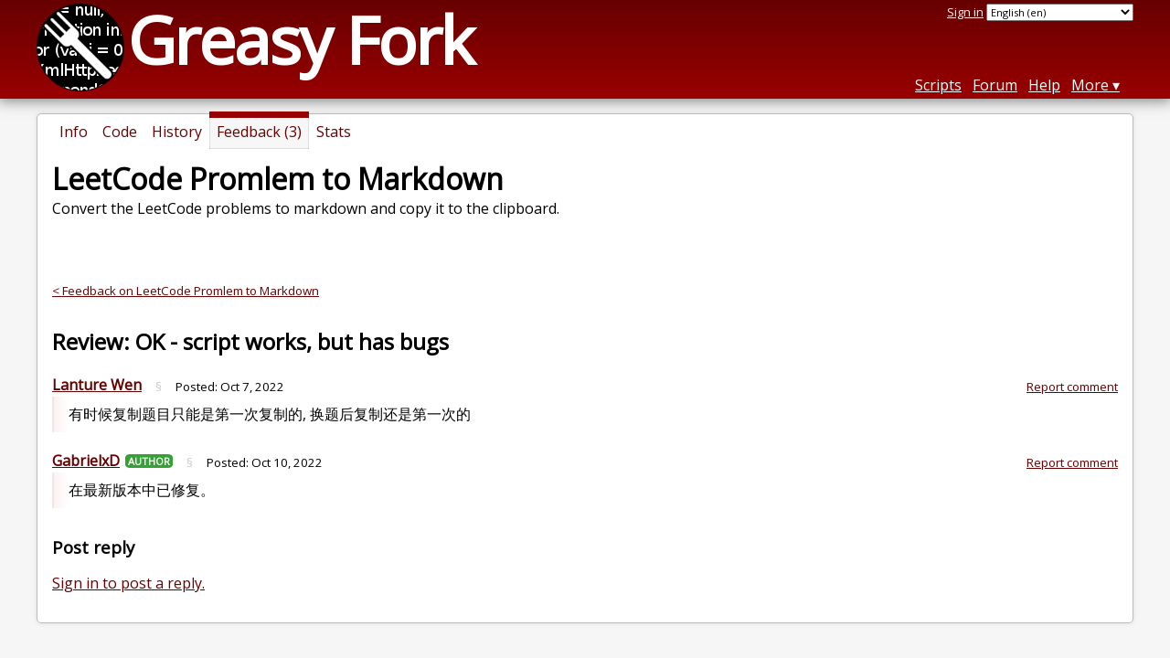

--- FILE ---
content_type: text/html; charset=utf-8
request_url: https://greasyfork.org/en/scripts/448601-%E5%8A%9B%E6%89%A3%E9%A2%98%E7%9B%AE%E8%BD%ACmarkdown/discussions/152555
body_size: 3825
content:


<!DOCTYPE html>
<html lang="en">
<head>
  <title>LeetCode Promlem to Markdown - Feedback</title>
  <meta name="description" value="Feedback on LeetCode Promlem to Markdown">
  <meta name="viewport" content="width=device-width, initial-scale=1">
  
  <script src="/vite/assets/application-Bcr1yigv.js" crossorigin="anonymous" type="module"></script><link rel="stylesheet" href="/vite/assets/application-Cf8nbCem.css" media="screen" />
    <meta name="csrf-param" content="authenticity_token" />
<meta name="csrf-token" content="5rkGGNv5wcZHZ3qgzhpYGfQUCIRYqQ45u0xG4OfF6Od4M6qr7tjXpi_KnJZyYjZB1NN9lm-bQ16mQLaIzkpALQ" />
    <meta name="clckd" content="bf6242cc3039bff31a7815dff8ee247b" />
    <meta name="lhverifycode" content="32dc01246faccb7f5b3cad5016dd5033" />
  <link rel="canonical" href="https://greasyfork.org/en/scripts/448601-%E5%8A%9B%E6%89%A3%E9%A2%98%E7%9B%AE%E8%BD%ACmarkdown/discussions/152555">
  <link rel="icon" href="/vite/assets/blacklogo16-DftkYuVe.png">
  <link rel="stylesheet" href="https://fonts.googleapis.com/css?family=Open+Sans&amp;display=swap" media="print" onload="this.media='all'; this.onload=null;">
<noscript><link rel="stylesheet" href="https://fonts.googleapis.com/css?family=Open+Sans&amp;display=swap"></noscript>

    <link rel="alternate" hreflang="x-default" href="/scripts/448601-%E5%8A%9B%E6%89%A3%E9%A2%98%E7%9B%AE%E8%BD%ACmarkdown/discussions/152555">
      <link rel="alternate" hreflang="ar" href="/ar/scripts/448601-%E5%8A%9B%E6%89%A3%E9%A2%98%E7%9B%AE%E8%BD%ACmarkdown/discussions/152555">
      <link rel="alternate" hreflang="be" href="/be/scripts/448601-%E5%8A%9B%E6%89%A3%E9%A2%98%E7%9B%AE%E8%BD%ACmarkdown/discussions/152555">
      <link rel="alternate" hreflang="bg" href="/bg/scripts/448601-%E5%8A%9B%E6%89%A3%E9%A2%98%E7%9B%AE%E8%BD%ACmarkdown/discussions/152555">
      <link rel="alternate" hreflang="ckb" href="/ckb/scripts/448601-%E5%8A%9B%E6%89%A3%E9%A2%98%E7%9B%AE%E8%BD%ACmarkdown/discussions/152555">
      <link rel="alternate" hreflang="cs" href="/cs/scripts/448601-%E5%8A%9B%E6%89%A3%E9%A2%98%E7%9B%AE%E8%BD%ACmarkdown/discussions/152555">
      <link rel="alternate" hreflang="da" href="/da/scripts/448601-%E5%8A%9B%E6%89%A3%E9%A2%98%E7%9B%AE%E8%BD%ACmarkdown/discussions/152555">
      <link rel="alternate" hreflang="de" href="/de/scripts/448601-%E5%8A%9B%E6%89%A3%E9%A2%98%E7%9B%AE%E8%BD%ACmarkdown/discussions/152555">
      <link rel="alternate" hreflang="el" href="/el/scripts/448601-%E5%8A%9B%E6%89%A3%E9%A2%98%E7%9B%AE%E8%BD%ACmarkdown/discussions/152555">
      <link rel="alternate" hreflang="en" href="/en/scripts/448601-%E5%8A%9B%E6%89%A3%E9%A2%98%E7%9B%AE%E8%BD%ACmarkdown/discussions/152555">
      <link rel="alternate" hreflang="eo" href="/eo/scripts/448601-%E5%8A%9B%E6%89%A3%E9%A2%98%E7%9B%AE%E8%BD%ACmarkdown/discussions/152555">
      <link rel="alternate" hreflang="es" href="/es/scripts/448601-%E5%8A%9B%E6%89%A3%E9%A2%98%E7%9B%AE%E8%BD%ACmarkdown/discussions/152555">
      <link rel="alternate" hreflang="es-419" href="/es-419/scripts/448601-%E5%8A%9B%E6%89%A3%E9%A2%98%E7%9B%AE%E8%BD%ACmarkdown/discussions/152555">
      <link rel="alternate" hreflang="fi" href="/fi/scripts/448601-%E5%8A%9B%E6%89%A3%E9%A2%98%E7%9B%AE%E8%BD%ACmarkdown/discussions/152555">
      <link rel="alternate" hreflang="fr" href="/fr/scripts/448601-%E5%8A%9B%E6%89%A3%E9%A2%98%E7%9B%AE%E8%BD%ACmarkdown/discussions/152555">
      <link rel="alternate" hreflang="fr-CA" href="/fr-CA/scripts/448601-%E5%8A%9B%E6%89%A3%E9%A2%98%E7%9B%AE%E8%BD%ACmarkdown/discussions/152555">
      <link rel="alternate" hreflang="he" href="/he/scripts/448601-%E5%8A%9B%E6%89%A3%E9%A2%98%E7%9B%AE%E8%BD%ACmarkdown/discussions/152555">
      <link rel="alternate" hreflang="hr" href="/hr/scripts/448601-%E5%8A%9B%E6%89%A3%E9%A2%98%E7%9B%AE%E8%BD%ACmarkdown/discussions/152555">
      <link rel="alternate" hreflang="hu" href="/hu/scripts/448601-%E5%8A%9B%E6%89%A3%E9%A2%98%E7%9B%AE%E8%BD%ACmarkdown/discussions/152555">
      <link rel="alternate" hreflang="id" href="/id/scripts/448601-%E5%8A%9B%E6%89%A3%E9%A2%98%E7%9B%AE%E8%BD%ACmarkdown/discussions/152555">
      <link rel="alternate" hreflang="it" href="/it/scripts/448601-%E5%8A%9B%E6%89%A3%E9%A2%98%E7%9B%AE%E8%BD%ACmarkdown/discussions/152555">
      <link rel="alternate" hreflang="ja" href="/ja/scripts/448601-%E5%8A%9B%E6%89%A3%E9%A2%98%E7%9B%AE%E8%BD%ACmarkdown/discussions/152555">
      <link rel="alternate" hreflang="ka" href="/ka/scripts/448601-%E5%8A%9B%E6%89%A3%E9%A2%98%E7%9B%AE%E8%BD%ACmarkdown/discussions/152555">
      <link rel="alternate" hreflang="ko" href="/ko/scripts/448601-%E5%8A%9B%E6%89%A3%E9%A2%98%E7%9B%AE%E8%BD%ACmarkdown/discussions/152555">
      <link rel="alternate" hreflang="mr" href="/mr/scripts/448601-%E5%8A%9B%E6%89%A3%E9%A2%98%E7%9B%AE%E8%BD%ACmarkdown/discussions/152555">
      <link rel="alternate" hreflang="nb" href="/nb/scripts/448601-%E5%8A%9B%E6%89%A3%E9%A2%98%E7%9B%AE%E8%BD%ACmarkdown/discussions/152555">
      <link rel="alternate" hreflang="nl" href="/nl/scripts/448601-%E5%8A%9B%E6%89%A3%E9%A2%98%E7%9B%AE%E8%BD%ACmarkdown/discussions/152555">
      <link rel="alternate" hreflang="pl" href="/pl/scripts/448601-%E5%8A%9B%E6%89%A3%E9%A2%98%E7%9B%AE%E8%BD%ACmarkdown/discussions/152555">
      <link rel="alternate" hreflang="pt-BR" href="/pt-BR/scripts/448601-%E5%8A%9B%E6%89%A3%E9%A2%98%E7%9B%AE%E8%BD%ACmarkdown/discussions/152555">
      <link rel="alternate" hreflang="ro" href="/ro/scripts/448601-%E5%8A%9B%E6%89%A3%E9%A2%98%E7%9B%AE%E8%BD%ACmarkdown/discussions/152555">
      <link rel="alternate" hreflang="ru" href="/ru/scripts/448601-%E5%8A%9B%E6%89%A3%E9%A2%98%E7%9B%AE%E8%BD%ACmarkdown/discussions/152555">
      <link rel="alternate" hreflang="sk" href="/sk/scripts/448601-%E5%8A%9B%E6%89%A3%E9%A2%98%E7%9B%AE%E8%BD%ACmarkdown/discussions/152555">
      <link rel="alternate" hreflang="sr" href="/sr/scripts/448601-%E5%8A%9B%E6%89%A3%E9%A2%98%E7%9B%AE%E8%BD%ACmarkdown/discussions/152555">
      <link rel="alternate" hreflang="sv" href="/sv/scripts/448601-%E5%8A%9B%E6%89%A3%E9%A2%98%E7%9B%AE%E8%BD%ACmarkdown/discussions/152555">
      <link rel="alternate" hreflang="th" href="/th/scripts/448601-%E5%8A%9B%E6%89%A3%E9%A2%98%E7%9B%AE%E8%BD%ACmarkdown/discussions/152555">
      <link rel="alternate" hreflang="tr" href="/tr/scripts/448601-%E5%8A%9B%E6%89%A3%E9%A2%98%E7%9B%AE%E8%BD%ACmarkdown/discussions/152555">
      <link rel="alternate" hreflang="uk" href="/uk/scripts/448601-%E5%8A%9B%E6%89%A3%E9%A2%98%E7%9B%AE%E8%BD%ACmarkdown/discussions/152555">
      <link rel="alternate" hreflang="ug" href="/ug/scripts/448601-%E5%8A%9B%E6%89%A3%E9%A2%98%E7%9B%AE%E8%BD%ACmarkdown/discussions/152555">
      <link rel="alternate" hreflang="vi" href="/vi/scripts/448601-%E5%8A%9B%E6%89%A3%E9%A2%98%E7%9B%AE%E8%BD%ACmarkdown/discussions/152555">
      <link rel="alternate" hreflang="zh-CN" href="/zh-CN/scripts/448601-%E5%8A%9B%E6%89%A3%E9%A2%98%E7%9B%AE%E8%BD%ACmarkdown/discussions/152555">
      <link rel="alternate" hreflang="zh-TW" href="/zh-TW/scripts/448601-%E5%8A%9B%E6%89%A3%E9%A2%98%E7%9B%AE%E8%BD%ACmarkdown/discussions/152555">


  <link rel="search" href="/en/opensearch.xml" type="application/opensearchdescription+xml" title="Greasy Fork search" hreflang="en">

    <!-- Global site tag (gtag.js) - Google Analytics -->
    <script async src="https://www.googletagmanager.com/gtag/js?id=G-7NMRNRYW7C"></script>
    <script>
      window.dataLayer = window.dataLayer || [];
      function gtag(){dataLayer.push(arguments);}
      gtag('js', new Date());
      gtag('config', 'G-7NMRNRYW7C', {
        'ad_method': 'ea',
        'ad_method_variant': '',
        'action': 'discussions/show'
      });
    </script>

    <script async src="https://media.ethicalads.io/media/client/ethicalads.min.js" onerror="if (typeof gtag !== 'undefined') { gtag('event', 'EthicalAds placement', { 'ea_campaign_type': '(error)' })};switchToEaFallback()"></script>

    <meta name="twitter:card" content="summary">
  <meta property="og:title" content="力扣题目转Markdown">
  <meta property="og:url" content="https://greasyfork.org/scripts/448601-%E5%8A%9B%E6%89%A3%E9%A2%98%E7%9B%AE%E8%BD%ACmarkdown">
  <meta property="og:description" content="Convert the LeetCode problems to markdown and copy it to the clipboard.">

</head>
<body>

  <header id="main-header">
    <div class="width-constraint">
      <div id="site-name">
        <a href="/en"><img alt="" width="96" height="96" src="/vite/assets/blacklogo96-CxYTSM_T.png" /></a>
        <div id="site-name-text">
          <h1><a href="/en">Greasy Fork</a></h1>
        </div>
      </div>
      <div id="site-nav">
        <div id="nav-user-info">
            <span class="sign-in-link"><a rel="nofollow" href="/en/users/sign_in?return_to=%2Fen%2Fscripts%2F448601-%25E5%258A%259B%25E6%2589%25A3%25E9%25A2%2598%25E7%259B%25AE%25E8%25BD%25ACmarkdown%2Fdiscussions%2F152555">Sign in</a></span>

                      <form class="language-selector" action="/scripts/448601-%E5%8A%9B%E6%89%A3%E9%A2%98%E7%9B%AE%E8%BD%ACmarkdown/discussions/152555">
              <select class="language-selector-locale" name="locale" data-translate-url="https://github.com/greasyfork-org/greasyfork/wiki/Translating-Greasy-Fork">
                    <option data-language-url="/ar/scripts/448601-%E5%8A%9B%E6%89%A3%E9%A2%98%E7%9B%AE%E8%BD%ACmarkdown/discussions/152555" value="ar">
                      Arabic (ar)
                    </option>
                    <option data-language-url="/be/scripts/448601-%E5%8A%9B%E6%89%A3%E9%A2%98%E7%9B%AE%E8%BD%ACmarkdown/discussions/152555" value="be">
                      Belarusian (be)
                    </option>
                    <option data-language-url="/nb/scripts/448601-%E5%8A%9B%E6%89%A3%E9%A2%98%E7%9B%AE%E8%BD%ACmarkdown/discussions/152555" value="nb">
                      Bokmål (nb)
                    </option>
                    <option data-language-url="/bg/scripts/448601-%E5%8A%9B%E6%89%A3%E9%A2%98%E7%9B%AE%E8%BD%ACmarkdown/discussions/152555" value="bg">
                      Bulgarian (bg)
                    </option>
                    <option data-language-url="/zh-CN/scripts/448601-%E5%8A%9B%E6%89%A3%E9%A2%98%E7%9B%AE%E8%BD%ACmarkdown/discussions/152555" value="zh-CN">
                      Chinese (China) (zh-CN)
                    </option>
                    <option data-language-url="/zh-TW/scripts/448601-%E5%8A%9B%E6%89%A3%E9%A2%98%E7%9B%AE%E8%BD%ACmarkdown/discussions/152555" value="zh-TW">
                      Chinese (Taiwan) (zh-TW)
                    </option>
                    <option data-language-url="/hr/scripts/448601-%E5%8A%9B%E6%89%A3%E9%A2%98%E7%9B%AE%E8%BD%ACmarkdown/discussions/152555" value="hr">
                      Croatian (hr)
                    </option>
                    <option data-language-url="/cs/scripts/448601-%E5%8A%9B%E6%89%A3%E9%A2%98%E7%9B%AE%E8%BD%ACmarkdown/discussions/152555" value="cs">
                      Czech (cs)
                    </option>
                    <option data-language-url="/da/scripts/448601-%E5%8A%9B%E6%89%A3%E9%A2%98%E7%9B%AE%E8%BD%ACmarkdown/discussions/152555" value="da">
                      Danish (da)
                    </option>
                    <option data-language-url="/nl/scripts/448601-%E5%8A%9B%E6%89%A3%E9%A2%98%E7%9B%AE%E8%BD%ACmarkdown/discussions/152555" value="nl">
                      Dutch (nl)
                    </option>
                    <option data-language-url="/en/scripts/448601-%E5%8A%9B%E6%89%A3%E9%A2%98%E7%9B%AE%E8%BD%ACmarkdown/discussions/152555" value="en" selected>
                      English (en)
                    </option>
                    <option data-language-url="/eo/scripts/448601-%E5%8A%9B%E6%89%A3%E9%A2%98%E7%9B%AE%E8%BD%ACmarkdown/discussions/152555" value="eo">
                      Esperanto (eo)
                    </option>
                    <option data-language-url="/fi/scripts/448601-%E5%8A%9B%E6%89%A3%E9%A2%98%E7%9B%AE%E8%BD%ACmarkdown/discussions/152555" value="fi">
                      Finnish (fi)
                    </option>
                    <option data-language-url="/fr/scripts/448601-%E5%8A%9B%E6%89%A3%E9%A2%98%E7%9B%AE%E8%BD%ACmarkdown/discussions/152555" value="fr">
                      French (fr)
                    </option>
                    <option data-language-url="/fr-CA/scripts/448601-%E5%8A%9B%E6%89%A3%E9%A2%98%E7%9B%AE%E8%BD%ACmarkdown/discussions/152555" value="fr-CA">
                      French (Canada) (fr-CA)
                    </option>
                    <option data-language-url="/ka/scripts/448601-%E5%8A%9B%E6%89%A3%E9%A2%98%E7%9B%AE%E8%BD%ACmarkdown/discussions/152555" value="ka">
                      Georgian (ka)
                    </option>
                    <option data-language-url="/de/scripts/448601-%E5%8A%9B%E6%89%A3%E9%A2%98%E7%9B%AE%E8%BD%ACmarkdown/discussions/152555" value="de">
                      German (de)
                    </option>
                    <option data-language-url="/el/scripts/448601-%E5%8A%9B%E6%89%A3%E9%A2%98%E7%9B%AE%E8%BD%ACmarkdown/discussions/152555" value="el">
                      Greek (el)
                    </option>
                    <option data-language-url="/he/scripts/448601-%E5%8A%9B%E6%89%A3%E9%A2%98%E7%9B%AE%E8%BD%ACmarkdown/discussions/152555" value="he">
                      Hebrew (he)
                    </option>
                    <option data-language-url="/hu/scripts/448601-%E5%8A%9B%E6%89%A3%E9%A2%98%E7%9B%AE%E8%BD%ACmarkdown/discussions/152555" value="hu">
                      Hungarian (hu)
                    </option>
                    <option data-language-url="/id/scripts/448601-%E5%8A%9B%E6%89%A3%E9%A2%98%E7%9B%AE%E8%BD%ACmarkdown/discussions/152555" value="id">
                      Indonesian (id)
                    </option>
                    <option data-language-url="/it/scripts/448601-%E5%8A%9B%E6%89%A3%E9%A2%98%E7%9B%AE%E8%BD%ACmarkdown/discussions/152555" value="it">
                      Italian (it)
                    </option>
                    <option data-language-url="/ja/scripts/448601-%E5%8A%9B%E6%89%A3%E9%A2%98%E7%9B%AE%E8%BD%ACmarkdown/discussions/152555" value="ja">
                      Japanese (ja)
                    </option>
                    <option data-language-url="/ko/scripts/448601-%E5%8A%9B%E6%89%A3%E9%A2%98%E7%9B%AE%E8%BD%ACmarkdown/discussions/152555" value="ko">
                      Korean (ko)
                    </option>
                    <option data-language-url="/mr/scripts/448601-%E5%8A%9B%E6%89%A3%E9%A2%98%E7%9B%AE%E8%BD%ACmarkdown/discussions/152555" value="mr">
                      Marathi (mr)
                    </option>
                    <option data-language-url="/pl/scripts/448601-%E5%8A%9B%E6%89%A3%E9%A2%98%E7%9B%AE%E8%BD%ACmarkdown/discussions/152555" value="pl">
                      Polish (pl)
                    </option>
                    <option data-language-url="/pt-BR/scripts/448601-%E5%8A%9B%E6%89%A3%E9%A2%98%E7%9B%AE%E8%BD%ACmarkdown/discussions/152555" value="pt-BR">
                      Portuguese (Brazil) (pt-BR)
                    </option>
                    <option data-language-url="/ro/scripts/448601-%E5%8A%9B%E6%89%A3%E9%A2%98%E7%9B%AE%E8%BD%ACmarkdown/discussions/152555" value="ro">
                      Romanian (ro)
                    </option>
                    <option data-language-url="/ru/scripts/448601-%E5%8A%9B%E6%89%A3%E9%A2%98%E7%9B%AE%E8%BD%ACmarkdown/discussions/152555" value="ru">
                      Russian (ru)
                    </option>
                    <option data-language-url="/sr/scripts/448601-%E5%8A%9B%E6%89%A3%E9%A2%98%E7%9B%AE%E8%BD%ACmarkdown/discussions/152555" value="sr">
                      Serbian (sr)
                    </option>
                    <option data-language-url="/sk/scripts/448601-%E5%8A%9B%E6%89%A3%E9%A2%98%E7%9B%AE%E8%BD%ACmarkdown/discussions/152555" value="sk">
                      Slovak (sk)
                    </option>
                    <option data-language-url="/es/scripts/448601-%E5%8A%9B%E6%89%A3%E9%A2%98%E7%9B%AE%E8%BD%ACmarkdown/discussions/152555" value="es">
                      Spanish (es)
                    </option>
                    <option data-language-url="/es-419/scripts/448601-%E5%8A%9B%E6%89%A3%E9%A2%98%E7%9B%AE%E8%BD%ACmarkdown/discussions/152555" value="es-419">
                      Spanish (es-419)
                    </option>
                    <option data-language-url="/sv/scripts/448601-%E5%8A%9B%E6%89%A3%E9%A2%98%E7%9B%AE%E8%BD%ACmarkdown/discussions/152555" value="sv">
                      Swedish (sv)
                    </option>
                    <option data-language-url="/th/scripts/448601-%E5%8A%9B%E6%89%A3%E9%A2%98%E7%9B%AE%E8%BD%ACmarkdown/discussions/152555" value="th">
                      Thai (th)
                    </option>
                    <option data-language-url="/tr/scripts/448601-%E5%8A%9B%E6%89%A3%E9%A2%98%E7%9B%AE%E8%BD%ACmarkdown/discussions/152555" value="tr">
                      Turkish (tr)
                    </option>
                    <option data-language-url="/ug/scripts/448601-%E5%8A%9B%E6%89%A3%E9%A2%98%E7%9B%AE%E8%BD%ACmarkdown/discussions/152555" value="ug">
                      Uighur (ug)
                    </option>
                    <option data-language-url="/uk/scripts/448601-%E5%8A%9B%E6%89%A3%E9%A2%98%E7%9B%AE%E8%BD%ACmarkdown/discussions/152555" value="uk">
                      Ukrainian (uk)
                    </option>
                    <option data-language-url="/vi/scripts/448601-%E5%8A%9B%E6%89%A3%E9%A2%98%E7%9B%AE%E8%BD%ACmarkdown/discussions/152555" value="vi">
                      Vietnamese (vi)
                    </option>
                    <option data-language-url="/ckb/scripts/448601-%E5%8A%9B%E6%89%A3%E9%A2%98%E7%9B%AE%E8%BD%ACmarkdown/discussions/152555" value="ckb">
                      کوردیی ناوەندی (ckb)
                    </option>
                <option value="help">Help us translate!</option>
              </select><input class="language-selector-submit" type="submit" value="→">
            </form>

        </div>
        <nav>
          <li class="scripts-index-link"><a href="/en/scripts">Scripts</a></li>
            <li class="forum-link"><a href="/en/discussions">Forum</a></li>
          <li class="help-link"><a href="/en/help">Help</a></li>
          <li class="with-submenu">
            <a href="#" onclick="return false">More</a>
            <nav>
              <li><a href="/en/search">Advanced search</a></li>
              <li><a href="/en/users">User list</a></li>
              <li><a href="/en/scripts/libraries">Libraries</a></li>
              <li><a href="/en/moderator_actions">Moderator log</a></li>
            </nav>
          </li>
        </nav>
      </div>

      <div id="mobile-nav">
        <div class="mobile-nav-opener">☰</div>
        <nav class="collapsed">
          <li class="scripts-index-link"><a href="/en/scripts">Scripts</a></li>
          <li class="forum-link"><a href="/en/discussions">Forum</a></li>
          <li class="help-link"><a href="/en/help">Help</a></li>
          <li><a href="/en/search">Advanced search</a></li>
          <li><a href="/en/users">User list</a></li>
          <li><a href="/en/scripts/libraries">Libraries</a></li>
          <li><a href="/en/moderator_actions">Moderator log</a></li>
            <li class="multi-link-nav">
              <span class="sign-in-link"><a rel="nofollow" href="/en/users/sign_in?return_to=%2Fen%2Fscripts%2F448601-%25E5%258A%259B%25E6%2589%25A3%25E9%25A2%2598%25E7%259B%25AE%25E8%25BD%25ACmarkdown%2Fdiscussions%2F152555">Sign in</a></span>
            </li>
          <li>            <form class="language-selector" action="/scripts/448601-%E5%8A%9B%E6%89%A3%E9%A2%98%E7%9B%AE%E8%BD%ACmarkdown/discussions/152555">
              <select class="language-selector-locale" name="locale" data-translate-url="https://github.com/greasyfork-org/greasyfork/wiki/Translating-Greasy-Fork">
                    <option data-language-url="/ar/scripts/448601-%E5%8A%9B%E6%89%A3%E9%A2%98%E7%9B%AE%E8%BD%ACmarkdown/discussions/152555" value="ar">
                      Arabic (ar)
                    </option>
                    <option data-language-url="/be/scripts/448601-%E5%8A%9B%E6%89%A3%E9%A2%98%E7%9B%AE%E8%BD%ACmarkdown/discussions/152555" value="be">
                      Belarusian (be)
                    </option>
                    <option data-language-url="/nb/scripts/448601-%E5%8A%9B%E6%89%A3%E9%A2%98%E7%9B%AE%E8%BD%ACmarkdown/discussions/152555" value="nb">
                      Bokmål (nb)
                    </option>
                    <option data-language-url="/bg/scripts/448601-%E5%8A%9B%E6%89%A3%E9%A2%98%E7%9B%AE%E8%BD%ACmarkdown/discussions/152555" value="bg">
                      Bulgarian (bg)
                    </option>
                    <option data-language-url="/zh-CN/scripts/448601-%E5%8A%9B%E6%89%A3%E9%A2%98%E7%9B%AE%E8%BD%ACmarkdown/discussions/152555" value="zh-CN">
                      Chinese (China) (zh-CN)
                    </option>
                    <option data-language-url="/zh-TW/scripts/448601-%E5%8A%9B%E6%89%A3%E9%A2%98%E7%9B%AE%E8%BD%ACmarkdown/discussions/152555" value="zh-TW">
                      Chinese (Taiwan) (zh-TW)
                    </option>
                    <option data-language-url="/hr/scripts/448601-%E5%8A%9B%E6%89%A3%E9%A2%98%E7%9B%AE%E8%BD%ACmarkdown/discussions/152555" value="hr">
                      Croatian (hr)
                    </option>
                    <option data-language-url="/cs/scripts/448601-%E5%8A%9B%E6%89%A3%E9%A2%98%E7%9B%AE%E8%BD%ACmarkdown/discussions/152555" value="cs">
                      Czech (cs)
                    </option>
                    <option data-language-url="/da/scripts/448601-%E5%8A%9B%E6%89%A3%E9%A2%98%E7%9B%AE%E8%BD%ACmarkdown/discussions/152555" value="da">
                      Danish (da)
                    </option>
                    <option data-language-url="/nl/scripts/448601-%E5%8A%9B%E6%89%A3%E9%A2%98%E7%9B%AE%E8%BD%ACmarkdown/discussions/152555" value="nl">
                      Dutch (nl)
                    </option>
                    <option data-language-url="/en/scripts/448601-%E5%8A%9B%E6%89%A3%E9%A2%98%E7%9B%AE%E8%BD%ACmarkdown/discussions/152555" value="en" selected>
                      English (en)
                    </option>
                    <option data-language-url="/eo/scripts/448601-%E5%8A%9B%E6%89%A3%E9%A2%98%E7%9B%AE%E8%BD%ACmarkdown/discussions/152555" value="eo">
                      Esperanto (eo)
                    </option>
                    <option data-language-url="/fi/scripts/448601-%E5%8A%9B%E6%89%A3%E9%A2%98%E7%9B%AE%E8%BD%ACmarkdown/discussions/152555" value="fi">
                      Finnish (fi)
                    </option>
                    <option data-language-url="/fr/scripts/448601-%E5%8A%9B%E6%89%A3%E9%A2%98%E7%9B%AE%E8%BD%ACmarkdown/discussions/152555" value="fr">
                      French (fr)
                    </option>
                    <option data-language-url="/fr-CA/scripts/448601-%E5%8A%9B%E6%89%A3%E9%A2%98%E7%9B%AE%E8%BD%ACmarkdown/discussions/152555" value="fr-CA">
                      French (Canada) (fr-CA)
                    </option>
                    <option data-language-url="/ka/scripts/448601-%E5%8A%9B%E6%89%A3%E9%A2%98%E7%9B%AE%E8%BD%ACmarkdown/discussions/152555" value="ka">
                      Georgian (ka)
                    </option>
                    <option data-language-url="/de/scripts/448601-%E5%8A%9B%E6%89%A3%E9%A2%98%E7%9B%AE%E8%BD%ACmarkdown/discussions/152555" value="de">
                      German (de)
                    </option>
                    <option data-language-url="/el/scripts/448601-%E5%8A%9B%E6%89%A3%E9%A2%98%E7%9B%AE%E8%BD%ACmarkdown/discussions/152555" value="el">
                      Greek (el)
                    </option>
                    <option data-language-url="/he/scripts/448601-%E5%8A%9B%E6%89%A3%E9%A2%98%E7%9B%AE%E8%BD%ACmarkdown/discussions/152555" value="he">
                      Hebrew (he)
                    </option>
                    <option data-language-url="/hu/scripts/448601-%E5%8A%9B%E6%89%A3%E9%A2%98%E7%9B%AE%E8%BD%ACmarkdown/discussions/152555" value="hu">
                      Hungarian (hu)
                    </option>
                    <option data-language-url="/id/scripts/448601-%E5%8A%9B%E6%89%A3%E9%A2%98%E7%9B%AE%E8%BD%ACmarkdown/discussions/152555" value="id">
                      Indonesian (id)
                    </option>
                    <option data-language-url="/it/scripts/448601-%E5%8A%9B%E6%89%A3%E9%A2%98%E7%9B%AE%E8%BD%ACmarkdown/discussions/152555" value="it">
                      Italian (it)
                    </option>
                    <option data-language-url="/ja/scripts/448601-%E5%8A%9B%E6%89%A3%E9%A2%98%E7%9B%AE%E8%BD%ACmarkdown/discussions/152555" value="ja">
                      Japanese (ja)
                    </option>
                    <option data-language-url="/ko/scripts/448601-%E5%8A%9B%E6%89%A3%E9%A2%98%E7%9B%AE%E8%BD%ACmarkdown/discussions/152555" value="ko">
                      Korean (ko)
                    </option>
                    <option data-language-url="/mr/scripts/448601-%E5%8A%9B%E6%89%A3%E9%A2%98%E7%9B%AE%E8%BD%ACmarkdown/discussions/152555" value="mr">
                      Marathi (mr)
                    </option>
                    <option data-language-url="/pl/scripts/448601-%E5%8A%9B%E6%89%A3%E9%A2%98%E7%9B%AE%E8%BD%ACmarkdown/discussions/152555" value="pl">
                      Polish (pl)
                    </option>
                    <option data-language-url="/pt-BR/scripts/448601-%E5%8A%9B%E6%89%A3%E9%A2%98%E7%9B%AE%E8%BD%ACmarkdown/discussions/152555" value="pt-BR">
                      Portuguese (Brazil) (pt-BR)
                    </option>
                    <option data-language-url="/ro/scripts/448601-%E5%8A%9B%E6%89%A3%E9%A2%98%E7%9B%AE%E8%BD%ACmarkdown/discussions/152555" value="ro">
                      Romanian (ro)
                    </option>
                    <option data-language-url="/ru/scripts/448601-%E5%8A%9B%E6%89%A3%E9%A2%98%E7%9B%AE%E8%BD%ACmarkdown/discussions/152555" value="ru">
                      Russian (ru)
                    </option>
                    <option data-language-url="/sr/scripts/448601-%E5%8A%9B%E6%89%A3%E9%A2%98%E7%9B%AE%E8%BD%ACmarkdown/discussions/152555" value="sr">
                      Serbian (sr)
                    </option>
                    <option data-language-url="/sk/scripts/448601-%E5%8A%9B%E6%89%A3%E9%A2%98%E7%9B%AE%E8%BD%ACmarkdown/discussions/152555" value="sk">
                      Slovak (sk)
                    </option>
                    <option data-language-url="/es/scripts/448601-%E5%8A%9B%E6%89%A3%E9%A2%98%E7%9B%AE%E8%BD%ACmarkdown/discussions/152555" value="es">
                      Spanish (es)
                    </option>
                    <option data-language-url="/es-419/scripts/448601-%E5%8A%9B%E6%89%A3%E9%A2%98%E7%9B%AE%E8%BD%ACmarkdown/discussions/152555" value="es-419">
                      Spanish (es-419)
                    </option>
                    <option data-language-url="/sv/scripts/448601-%E5%8A%9B%E6%89%A3%E9%A2%98%E7%9B%AE%E8%BD%ACmarkdown/discussions/152555" value="sv">
                      Swedish (sv)
                    </option>
                    <option data-language-url="/th/scripts/448601-%E5%8A%9B%E6%89%A3%E9%A2%98%E7%9B%AE%E8%BD%ACmarkdown/discussions/152555" value="th">
                      Thai (th)
                    </option>
                    <option data-language-url="/tr/scripts/448601-%E5%8A%9B%E6%89%A3%E9%A2%98%E7%9B%AE%E8%BD%ACmarkdown/discussions/152555" value="tr">
                      Turkish (tr)
                    </option>
                    <option data-language-url="/ug/scripts/448601-%E5%8A%9B%E6%89%A3%E9%A2%98%E7%9B%AE%E8%BD%ACmarkdown/discussions/152555" value="ug">
                      Uighur (ug)
                    </option>
                    <option data-language-url="/uk/scripts/448601-%E5%8A%9B%E6%89%A3%E9%A2%98%E7%9B%AE%E8%BD%ACmarkdown/discussions/152555" value="uk">
                      Ukrainian (uk)
                    </option>
                    <option data-language-url="/vi/scripts/448601-%E5%8A%9B%E6%89%A3%E9%A2%98%E7%9B%AE%E8%BD%ACmarkdown/discussions/152555" value="vi">
                      Vietnamese (vi)
                    </option>
                    <option data-language-url="/ckb/scripts/448601-%E5%8A%9B%E6%89%A3%E9%A2%98%E7%9B%AE%E8%BD%ACmarkdown/discussions/152555" value="ckb">
                      کوردیی ناوەندی (ckb)
                    </option>
                <option value="help">Help us translate!</option>
              </select><input class="language-selector-submit" type="submit" value="→">
            </form>
</li>
        </nav>
      </div>

      <script>
        /* submit is handled by js if enabled */
        document.querySelectorAll(".language-selector-submit").forEach((lss) => { lss.style.display = "none" })
      </script>
    </div>
  </header>

  <div class="width-constraint">

      <section id="script-info">
    <ul id="script-links" class="tabs">
      <li><a href="/en/scripts/448601-%E5%8A%9B%E6%89%A3%E9%A2%98%E7%9B%AE%E8%BD%ACmarkdown"><span>Info</span></a></li>
      <li><a href="/en/scripts/448601-%E5%8A%9B%E6%89%A3%E9%A2%98%E7%9B%AE%E8%BD%ACmarkdown/code"><span>Code</span></a></li>
      <li><a href="/en/scripts/448601-%E5%8A%9B%E6%89%A3%E9%A2%98%E7%9B%AE%E8%BD%ACmarkdown/versions"><span>History</span></a></li>
      <li class="current"><a href="/en/scripts/448601-%E5%8A%9B%E6%89%A3%E9%A2%98%E7%9B%AE%E8%BD%ACmarkdown/feedback"><span>Feedback (3)</span></a></li>
      <li><a href="/en/scripts/448601-%E5%8A%9B%E6%89%A3%E9%A2%98%E7%9B%AE%E8%BD%ACmarkdown/stats"><span>Stats</span></a></li>
    </ul>
    <header>
      <h2>LeetCode Promlem to Markdown</h2>
      <p id="script-description" class="script-description">Convert the LeetCode problems to markdown and copy it to the clipboard.</p>
    </header>
    <div id="script-content">
      
  <div id="discussion-show-ea" class="ad flat ethical-ads ethical-ads-text" data-ea-publisher="greasyfork" data-ea-type="text" ></div>


  <p class="discussion-up-level">
    <a href="/en/scripts/448601-%E5%8A%9B%E6%89%A3%E9%A2%98%E7%9B%AE%E8%BD%ACmarkdown/feedback">&lt; Feedback on LeetCode Promlem to Markdown</a>
  </p>

<div class="discussion-header discussion-header-script">
  <div>
    <h2>
      
        Review: OK - script works, but has bugs
    </h2>
  </div>
</div>


  <div class="comment" id="comment-333932">
    <div class="comment-meta">
      <div class="comment-meta-item comment-meta-item-main">
        <a class="user-link" href="/en/users/967500-lanture-wen">Lanture Wen</a>
      </div>
      <div class="comment-meta-item">
        <a class="self-link" href="/en/scripts/448601-%E5%8A%9B%E6%89%A3%E9%A2%98%E7%9B%AE%E8%BD%ACmarkdown/discussions/152555#comment-333932">§</a>
      </div>
      <div class="comment-meta-item">
        Posted: <relative-time datetime="2022-10-07T07:55:53+00:00" prefix="">2022-10-07</relative-time>
      </div>
      <div class="comment-meta-spacer"></div>
        <div class="comment-meta-item">
            <a class="report-link" rel="nofollow" href="/en/reports/new?item_class=discussion&amp;item_id=152555">Report comment</a>
        </div>
    </div>
    <div class="user-content">
      <p>有时候复制题目只能是第一次复制的, 换题后复制还是第一次的</p>
      

    </div>
  </div>
  <div class="comment" id="comment-334586">
    <div class="comment-meta">
      <div class="comment-meta-item comment-meta-item-main">
        <a class="user-link" href="/en/users/770228-gabrielxd">GabrielxD</a><span class="badge badge-author" title="Author of this script">Author</span>
      </div>
      <div class="comment-meta-item">
        <a class="self-link" href="/en/scripts/448601-%E5%8A%9B%E6%89%A3%E9%A2%98%E7%9B%AE%E8%BD%ACmarkdown/discussions/152555#comment-334586">§</a>
      </div>
      <div class="comment-meta-item">
        Posted: <relative-time datetime="2022-10-10T03:19:17+00:00" prefix="">2022-10-10</relative-time>
      </div>
      <div class="comment-meta-spacer"></div>
        <div class="comment-meta-item">
            <a class="report-link" rel="nofollow" href="/en/reports/new?item_class=comment&amp;item_id=334586">Report comment</a>
        </div>
    </div>
    <div class="user-content">
      <p>在最新版本中已修复。</p>

      

    </div>
  </div>
  <div id="post-reply" class="post-reply">
    <h3>Post reply</h3>
      <p>
        <a rel="nofollow" href="/en/users/sign_in?return_to=%2Fen%2Fscripts%2F448601-%25E5%258A%259B%25E6%2589%25A3%25E9%25A2%2598%25E7%259B%25AE%25E8%25BD%25ACmarkdown%2Fdiscussions%2F152555">Sign in to post a reply.</a>
      </p>
  </div>

    </div>
  </section>

  </div>

    <script>
      (function (d) {
      window.rum = {key: '29razx6j'};
      var script = d.createElement('script');
      script.src = 'https://cdn.perfops.net/rom3/rom3.min.js';
      script.type = 'text/javascript';
      script.defer = true;
      script.async = true;
      d.getElementsByTagName('head')[0].appendChild(script);
      })(document);
    </script>
<script defer src="https://static.cloudflareinsights.com/beacon.min.js/vcd15cbe7772f49c399c6a5babf22c1241717689176015" integrity="sha512-ZpsOmlRQV6y907TI0dKBHq9Md29nnaEIPlkf84rnaERnq6zvWvPUqr2ft8M1aS28oN72PdrCzSjY4U6VaAw1EQ==" data-cf-beacon='{"version":"2024.11.0","token":"3b2c78865ea34bf4ad258da879f720f8","r":1,"server_timing":{"name":{"cfCacheStatus":true,"cfEdge":true,"cfExtPri":true,"cfL4":true,"cfOrigin":true,"cfSpeedBrain":true},"location_startswith":null}}' crossorigin="anonymous"></script>
</body>
</html>



--- FILE ---
content_type: application/javascript; charset=utf-8
request_url: https://greasyfork.org/vite/assets/application-Bcr1yigv.js
body_size: 37163
content:
var Us=Object.defineProperty;var Zt=r=>{throw TypeError(r)};var Ws=(r,e,t)=>e in r?Us(r,e,{enumerable:!0,configurable:!0,writable:!0,value:t}):r[e]=t;var y=(r,e,t)=>Ws(r,typeof e!="symbol"?e+"":e,t),Pt=(r,e,t)=>e.has(r)||Zt("Cannot "+t);var I=(r,e,t)=>(Pt(r,e,"read from private field"),t?t.call(r):e.get(r)),H=(r,e,t)=>e.has(r)?Zt("Cannot add the same private member more than once"):e instanceof WeakSet?e.add(r):e.set(r,t),O=(r,e,t,s)=>(Pt(r,e,"write to private field"),s?s.call(r,t):e.set(r,t),t),q=(r,e,t)=>(Pt(r,e,"access private method"),t);/*!
Turbo 8.0.19
Copyright © 2025 37signals LLC
 */(function(r){if(typeof r.requestSubmit=="function")return;r.requestSubmit=function(s){s?(e(s,this),s.click()):(s=document.createElement("input"),s.type="submit",s.hidden=!0,this.appendChild(s),s.click(),this.removeChild(s))};function e(s,i){s instanceof HTMLElement||t(TypeError,"parameter 1 is not of type 'HTMLElement'"),s.type=="submit"||t(TypeError,"The specified element is not a submit button"),s.form==i||t(DOMException,"The specified element is not owned by this form element","NotFoundError")}function t(s,i,n){throw new s("Failed to execute 'requestSubmit' on 'HTMLFormElement': "+i+".",n)}})(HTMLFormElement.prototype);const br=new WeakMap;function zs(r){const e=r instanceof Element?r:r instanceof Node?r.parentElement:null,t=e?e.closest("input, button"):null;return(t==null?void 0:t.type)=="submit"?t:null}function $s(r){const e=zs(r.target);e&&e.form&&br.set(e.form,e)}(function(){if("submitter"in Event.prototype)return;let r=window.Event.prototype;if("SubmitEvent"in window){const e=window.SubmitEvent.prototype;if(/Apple Computer/.test(navigator.vendor)&&!("submitter"in e))r=e;else return}addEventListener("click",$s,!0),Object.defineProperty(r,"submitter",{get(){if(this.type=="submit"&&this.target instanceof HTMLFormElement)return br.get(this.target)}})})();const de={eager:"eager",lazy:"lazy"},pt=class pt extends HTMLElement{constructor(){super();y(this,"loaded",Promise.resolve());this.delegate=new pt.delegateConstructor(this)}static get observedAttributes(){return["disabled","loading","src"]}connectedCallback(){this.delegate.connect()}disconnectedCallback(){this.delegate.disconnect()}reload(){return this.delegate.sourceURLReloaded()}attributeChangedCallback(t){t=="loading"?this.delegate.loadingStyleChanged():t=="src"?this.delegate.sourceURLChanged():t=="disabled"&&this.delegate.disabledChanged()}get src(){return this.getAttribute("src")}set src(t){t?this.setAttribute("src",t):this.removeAttribute("src")}get refresh(){return this.getAttribute("refresh")}set refresh(t){t?this.setAttribute("refresh",t):this.removeAttribute("refresh")}get shouldReloadWithMorph(){return this.src&&this.refresh==="morph"}get loading(){return js(this.getAttribute("loading")||"")}set loading(t){t?this.setAttribute("loading",t):this.removeAttribute("loading")}get disabled(){return this.hasAttribute("disabled")}set disabled(t){t?this.setAttribute("disabled",""):this.removeAttribute("disabled")}get autoscroll(){return this.hasAttribute("autoscroll")}set autoscroll(t){t?this.setAttribute("autoscroll",""):this.removeAttribute("autoscroll")}get complete(){return!this.delegate.isLoading}get isActive(){return this.ownerDocument===document&&!this.isPreview}get isPreview(){var t,s;return(s=(t=this.ownerDocument)==null?void 0:t.documentElement)==null?void 0:s.hasAttribute("data-turbo-preview")}};y(pt,"delegateConstructor");let G=pt;function js(r){switch(r.toLowerCase()){case"lazy":return de.lazy;default:return de.eager}}const Js={enabled:!0,progressBarDelay:500,unvisitableExtensions:new Set([".7z",".aac",".apk",".avi",".bmp",".bz2",".css",".csv",".deb",".dmg",".doc",".docx",".exe",".gif",".gz",".heic",".heif",".ico",".iso",".jpeg",".jpg",".js",".json",".m4a",".mkv",".mov",".mp3",".mp4",".mpeg",".mpg",".msi",".ogg",".ogv",".pdf",".pkg",".png",".ppt",".pptx",".rar",".rtf",".svg",".tar",".tif",".tiff",".txt",".wav",".webm",".webp",".wma",".wmv",".xls",".xlsx",".xml",".zip"])};function Ve(r){if(r.getAttribute("data-turbo-eval")=="false")return r;{const e=document.createElement("script"),t=Ar();return t&&(e.nonce=t),e.textContent=r.textContent,e.async=!1,Ys(e,r),e}}function Ys(r,e){for(const{name:t,value:s}of e.attributes)r.setAttribute(t,s)}function Zs(r){const e=document.createElement("template");return e.innerHTML=r,e.content}function V(r,{target:e,cancelable:t,detail:s}={}){const i=new CustomEvent(r,{cancelable:t,bubbles:!0,composed:!0,detail:s});return e&&e.isConnected?e.dispatchEvent(i):document.documentElement.dispatchEvent(i),i}function Kt(r){r.preventDefault(),r.stopImmediatePropagation()}function Ne(){return document.visibilityState==="hidden"?yr():vr()}function vr(){return new Promise(r=>requestAnimationFrame(()=>r()))}function yr(){return new Promise(r=>setTimeout(()=>r(),0))}function Ks(){return Promise.resolve()}function wr(r=""){return new DOMParser().parseFromString(r,"text/html")}function Sr(r,...e){const t=Gs(r,e).replace(/^\n/,"").split(`
`),s=t[0].match(/^\s+/),i=s?s[0].length:0;return t.map(n=>n.slice(i)).join(`
`)}function Gs(r,e){return r.reduce((t,s,i)=>{const n=e[i]==null?"":e[i];return t+s+n},"")}function he(){return Array.from({length:36}).map((r,e)=>e==8||e==13||e==18||e==23?"-":e==14?"4":e==19?(Math.floor(Math.random()*4)+8).toString(16):Math.floor(Math.random()*15).toString(16)).join("")}function ct(r,...e){for(const t of e.map(s=>s==null?void 0:s.getAttribute(r)))if(typeof t=="string")return t;return null}function Xs(r,...e){return e.some(t=>t&&t.hasAttribute(r))}function ht(...r){for(const e of r)e.localName=="turbo-frame"&&e.setAttribute("busy",""),e.setAttribute("aria-busy","true")}function ut(...r){for(const e of r)e.localName=="turbo-frame"&&e.removeAttribute("busy"),e.removeAttribute("aria-busy")}function Qs(r,e=2e3){return new Promise(t=>{const s=()=>{r.removeEventListener("error",s),r.removeEventListener("load",s),t()};r.addEventListener("load",s,{once:!0}),r.addEventListener("error",s,{once:!0}),setTimeout(t,e)})}function Er(r){switch(r){case"replace":return history.replaceState;case"advance":case"restore":return history.pushState}}function ei(r){return r=="advance"||r=="replace"||r=="restore"}function ge(...r){const e=ct("data-turbo-action",...r);return ei(e)?e:null}function Ot(r){return document.querySelector(`meta[name="${r}"]`)}function dt(r){const e=Ot(r);return e&&e.content}function Ar(){const r=Ot("csp-nonce");if(r){const{nonce:e,content:t}=r;return e==""?t:e}}function ti(r,e){let t=Ot(r);return t||(t=document.createElement("meta"),t.setAttribute("name",r),document.head.appendChild(t)),t.setAttribute("content",e),t}function Le(r,e){var t;if(r instanceof Element)return r.closest(e)||Le(r.assignedSlot||((t=r.getRootNode())==null?void 0:t.host),e)}function Bt(r){return!!r&&r.closest("[inert], :disabled, [hidden], details:not([open]), dialog:not([open])")==null&&typeof r.focus=="function"}function Tr(r){return Array.from(r.querySelectorAll("[autofocus]")).find(Bt)}async function ri(r,e){const t=e();r(),await vr();const s=e();return[t,s]}function Lr(r){if(r==="_blank")return!1;if(r){for(const e of document.getElementsByName(r))if(e instanceof HTMLIFrameElement)return!1;return!0}else return!0}function Rr(r){const e=Le(r,"a[href], a[xlink\\:href]");return!e||e.hasAttribute("download")||e.hasAttribute("target")&&e.target!=="_self"?null:e}function Cr(r){return j(r.getAttribute("href")||"")}function si(r,e){let t=null;return(...s)=>{const i=()=>r.apply(this,s);clearTimeout(t),t=setTimeout(i,e)}}const ii={"aria-disabled":{beforeSubmit:r=>{r.setAttribute("aria-disabled","true"),r.addEventListener("click",Kt)},afterSubmit:r=>{r.removeAttribute("aria-disabled"),r.removeEventListener("click",Kt)}},disabled:{beforeSubmit:r=>r.disabled=!0,afterSubmit:r=>r.disabled=!1}};var Ue;class ni{constructor(e){H(this,Ue,null);Object.assign(this,e)}get submitter(){return I(this,Ue)}set submitter(e){O(this,Ue,ii[e]||e)}}Ue=new WeakMap;const oi=new ni({mode:"on",submitter:"disabled"}),z={drive:Js,forms:oi};function j(r){return new URL(r.toString(),document.baseURI)}function be(r){let e;if(r.hash)return r.hash.slice(1);if(e=r.href.match(/#(.*)$/))return e[1]}function Nt(r,e){const t=(e==null?void 0:e.getAttribute("formaction"))||r.getAttribute("action")||r.action;return j(t)}function ai(r){return(hi(r).match(/\.[^.]*$/)||[])[0]||""}function li(r,e){const t=Gt(e.origin+e.pathname);return Gt(r.href)===t||r.href.startsWith(t)}function ne(r,e){return li(r,e)&&!z.drive.unvisitableExtensions.has(ai(r))}function It(r){const e=be(r);return e!=null?r.href.slice(0,-(e.length+1)):r.href}function rt(r){return It(r)}function Mr(r,e){return j(r).href==j(e).href}function ci(r){return r.pathname.split("/").slice(1)}function hi(r){return ci(r).slice(-1)[0]}function Gt(r){return r.endsWith("/")?r:r+"/"}class vt{constructor(e){this.response=e}get succeeded(){return this.response.ok}get failed(){return!this.succeeded}get clientError(){return this.statusCode>=400&&this.statusCode<=499}get serverError(){return this.statusCode>=500&&this.statusCode<=599}get redirected(){return this.response.redirected}get location(){return j(this.response.url)}get isHTML(){return this.contentType&&this.contentType.match(/^(?:text\/([^\s;,]+\b)?html|application\/xhtml\+xml)\b/)}get statusCode(){return this.response.status}get contentType(){return this.header("Content-Type")}get responseText(){return this.response.clone().text()}get responseHTML(){return this.isHTML?this.response.clone().text():Promise.resolve(void 0)}header(e){return this.response.headers.get(e)}}class ui extends Set{constructor(e){super(),this.maxSize=e}add(e){if(this.size>=this.maxSize){const s=this.values().next().value;this.delete(s)}super.add(e)}}const Pr=new ui(20);function Vt(r,e={}){const t=new Headers(e.headers||{}),s=he();return Pr.add(s),t.append("X-Turbo-Request-Id",s),window.fetch(r,{...e,headers:t})}function yt(r){switch(r.toLowerCase()){case"get":return Y.get;case"post":return Y.post;case"put":return Y.put;case"patch":return Y.patch;case"delete":return Y.delete}}const Y={get:"get",post:"post",put:"put",patch:"patch",delete:"delete"};function Fr(r){switch(r.toLowerCase()){case oe.multipart:return oe.multipart;case oe.plain:return oe.plain;default:return oe.urlEncoded}}const oe={urlEncoded:"application/x-www-form-urlencoded",multipart:"multipart/form-data",plain:"text/plain"};var We,Ie,kr,Ir;class _e{constructor(e,t,s,i=new URLSearchParams,n=null,a=oe.urlEncoded){H(this,Ie);y(this,"abortController",new AbortController);H(this,We,e=>{});var S;const[d,E]=Xt(j(s),t,i,a);this.delegate=e,this.url=d,this.target=n,this.fetchOptions={credentials:"same-origin",redirect:"follow",method:t.toUpperCase(),headers:{...this.defaultHeaders},body:E,signal:this.abortSignal,referrer:(S=this.delegate.referrer)==null?void 0:S.href},this.enctype=a}get method(){return this.fetchOptions.method}set method(e){const t=this.isSafe?this.url.searchParams:this.fetchOptions.body||new FormData,s=yt(e)||Y.get;this.url.search="";const[i,n]=Xt(this.url,s,t,this.enctype);this.url=i,this.fetchOptions.body=n,this.fetchOptions.method=s.toUpperCase()}get headers(){return this.fetchOptions.headers}set headers(e){this.fetchOptions.headers=e}get body(){return this.isSafe?this.url.searchParams:this.fetchOptions.body}set body(e){this.fetchOptions.body=e}get location(){return this.url}get params(){return this.url.searchParams}get entries(){return this.body?Array.from(this.body.entries()):[]}cancel(){this.abortController.abort()}async perform(){const{fetchOptions:e}=this;this.delegate.prepareRequest(this);const t=await q(this,Ie,kr).call(this,e);try{this.delegate.requestStarted(this),t.detail.fetchRequest?this.response=t.detail.fetchRequest.response:this.response=Vt(this.url.href,e);const s=await this.response;return await this.receive(s)}catch(s){if(s.name!=="AbortError")throw q(this,Ie,Ir).call(this,s)&&this.delegate.requestErrored(this,s),s}finally{this.delegate.requestFinished(this)}}async receive(e){const t=new vt(e);return V("turbo:before-fetch-response",{cancelable:!0,detail:{fetchResponse:t},target:this.target}).defaultPrevented?this.delegate.requestPreventedHandlingResponse(this,t):t.succeeded?this.delegate.requestSucceededWithResponse(this,t):this.delegate.requestFailedWithResponse(this,t),t}get defaultHeaders(){return{Accept:"text/html, application/xhtml+xml"}}get isSafe(){return wt(this.method)}get abortSignal(){return this.abortController.signal}acceptResponseType(e){this.headers.Accept=[e,this.headers.Accept].join(", ")}}We=new WeakMap,Ie=new WeakSet,kr=async function(e){const t=new Promise(i=>O(this,We,i)),s=V("turbo:before-fetch-request",{cancelable:!0,detail:{fetchOptions:e,url:this.url,resume:I(this,We)},target:this.target});return this.url=s.detail.url,s.defaultPrevented&&await t,s},Ir=function(e){return!V("turbo:fetch-request-error",{target:this.target,cancelable:!0,detail:{request:this,error:e}}).defaultPrevented};function wt(r){return yt(r)==Y.get}function Xt(r,e,t,s){const i=Array.from(t).length>0?new URLSearchParams(qr(t)):r.searchParams;return wt(e)?[di(r,i),null]:s==oe.urlEncoded?[r,i]:[r,t]}function qr(r){const e=[];for(const[t,s]of r)s instanceof File||e.push([t,s]);return e}function di(r,e){const t=new URLSearchParams(qr(e));return r.search=t.toString(),r}class mi{constructor(e,t){y(this,"started",!1);y(this,"intersect",e=>{const t=e.slice(-1)[0];t!=null&&t.isIntersecting&&this.delegate.elementAppearedInViewport(this.element)});this.delegate=e,this.element=t,this.intersectionObserver=new IntersectionObserver(this.intersect)}start(){this.started||(this.started=!0,this.intersectionObserver.observe(this.element))}stop(){this.started&&(this.started=!1,this.intersectionObserver.unobserve(this.element))}}class ve{static wrap(e){return typeof e=="string"?new this(Zs(e)):e}constructor(e){this.fragment=fi(e)}}y(ve,"contentType","text/vnd.turbo-stream.html");function fi(r){for(const e of r.querySelectorAll("turbo-stream")){const t=document.importNode(e,!0);for(const s of t.templateElement.content.querySelectorAll("script"))s.replaceWith(Ve(s));e.replaceWith(t)}return r}const pi=100;var fe,re;class gi{constructor(){H(this,fe,null);H(this,re,null)}get(e){if(I(this,re)&&I(this,re).url===e&&I(this,re).expire>Date.now())return I(this,re).request}setLater(e,t,s){this.clear(),O(this,fe,setTimeout(()=>{t.perform(),this.set(e,t,s),O(this,fe,null)},pi))}set(e,t,s){O(this,re,{url:e,request:t,expire:new Date(new Date().getTime()+s)})}clear(){I(this,fe)&&clearTimeout(I(this,fe)),O(this,re,null)}}fe=new WeakMap,re=new WeakMap;const bi=10*1e3,Te=new gi,ye={initialized:"initialized",requesting:"requesting",waiting:"waiting",receiving:"receiving",stopping:"stopping",stopped:"stopped"};class St{constructor(e,t,s,i=!1){y(this,"state",ye.initialized);const n=Ai(t,s),a=Ei(Si(t,s),n),d=vi(t,s),E=Ti(t,s);this.delegate=e,this.formElement=t,this.submitter=s,this.fetchRequest=new _e(this,n,a,d,t,E),this.mustRedirect=i}static confirmMethod(e){return Promise.resolve(confirm(e))}get method(){return this.fetchRequest.method}set method(e){this.fetchRequest.method=e}get action(){return this.fetchRequest.url.toString()}set action(e){this.fetchRequest.url=j(e)}get body(){return this.fetchRequest.body}get enctype(){return this.fetchRequest.enctype}get isSafe(){return this.fetchRequest.isSafe}get location(){return this.fetchRequest.url}async start(){const{initialized:e,requesting:t}=ye,s=ct("data-turbo-confirm",this.submitter,this.formElement);if(!(typeof s=="string"&&!await(typeof z.forms.confirm=="function"?z.forms.confirm:St.confirmMethod)(s,this.formElement,this.submitter))&&this.state==e)return this.state=t,this.fetchRequest.perform()}stop(){const{stopping:e,stopped:t}=ye;if(this.state!=e&&this.state!=t)return this.state=e,this.fetchRequest.cancel(),!0}prepareRequest(e){if(!e.isSafe){const t=yi(dt("csrf-param"))||dt("csrf-token");t&&(e.headers["X-CSRF-Token"]=t)}this.requestAcceptsTurboStreamResponse(e)&&e.acceptResponseType(ve.contentType)}requestStarted(e){this.state=ye.waiting,this.submitter&&z.forms.submitter.beforeSubmit(this.submitter),this.setSubmitsWith(),ht(this.formElement),V("turbo:submit-start",{target:this.formElement,detail:{formSubmission:this}}),this.delegate.formSubmissionStarted(this)}requestPreventedHandlingResponse(e,t){Te.clear(),this.result={success:t.succeeded,fetchResponse:t}}requestSucceededWithResponse(e,t){if(t.clientError||t.serverError){this.delegate.formSubmissionFailedWithResponse(this,t);return}if(Te.clear(),this.requestMustRedirect(e)&&wi(t)){const s=new Error("Form responses must redirect to another location");this.delegate.formSubmissionErrored(this,s)}else this.state=ye.receiving,this.result={success:!0,fetchResponse:t},this.delegate.formSubmissionSucceededWithResponse(this,t)}requestFailedWithResponse(e,t){this.result={success:!1,fetchResponse:t},this.delegate.formSubmissionFailedWithResponse(this,t)}requestErrored(e,t){this.result={success:!1,error:t},this.delegate.formSubmissionErrored(this,t)}requestFinished(e){this.state=ye.stopped,this.submitter&&z.forms.submitter.afterSubmit(this.submitter),this.resetSubmitterText(),ut(this.formElement),V("turbo:submit-end",{target:this.formElement,detail:{formSubmission:this,...this.result}}),this.delegate.formSubmissionFinished(this)}setSubmitsWith(){if(!(!this.submitter||!this.submitsWith)){if(this.submitter.matches("button"))this.originalSubmitText=this.submitter.innerHTML,this.submitter.innerHTML=this.submitsWith;else if(this.submitter.matches("input")){const e=this.submitter;this.originalSubmitText=e.value,e.value=this.submitsWith}}}resetSubmitterText(){if(!(!this.submitter||!this.originalSubmitText)){if(this.submitter.matches("button"))this.submitter.innerHTML=this.originalSubmitText;else if(this.submitter.matches("input")){const e=this.submitter;e.value=this.originalSubmitText}}}requestMustRedirect(e){return!e.isSafe&&this.mustRedirect}requestAcceptsTurboStreamResponse(e){return!e.isSafe||Xs("data-turbo-stream",this.submitter,this.formElement)}get submitsWith(){var e;return(e=this.submitter)==null?void 0:e.getAttribute("data-turbo-submits-with")}}function vi(r,e){const t=new FormData(r),s=e==null?void 0:e.getAttribute("name"),i=e==null?void 0:e.getAttribute("value");return s&&t.append(s,i||""),t}function yi(r){if(r!=null){const t=(document.cookie?document.cookie.split("; "):[]).find(s=>s.startsWith(r));if(t){const s=t.split("=").slice(1).join("=");return s?decodeURIComponent(s):void 0}}}function wi(r){return r.statusCode==200&&!r.redirected}function Si(r,e){const t=typeof r.action=="string"?r.action:null;return e!=null&&e.hasAttribute("formaction")?e.getAttribute("formaction")||"":r.getAttribute("action")||t||""}function Ei(r,e){const t=j(r);return wt(e)&&(t.search=""),t}function Ai(r,e){const t=(e==null?void 0:e.getAttribute("formmethod"))||r.getAttribute("method")||"";return yt(t.toLowerCase())||Y.get}function Ti(r,e){return Fr((e==null?void 0:e.getAttribute("formenctype"))||r.enctype)}class Et{constructor(e){this.element=e}get activeElement(){return this.element.ownerDocument.activeElement}get children(){return[...this.element.children]}hasAnchor(e){return this.getElementForAnchor(e)!=null}getElementForAnchor(e){return e?this.element.querySelector(`[id='${e}'], a[name='${e}']`):null}get isConnected(){return this.element.isConnected}get firstAutofocusableElement(){return Tr(this.element)}get permanentElements(){return _r(this.element)}getPermanentElementById(e){return xr(this.element,e)}getPermanentElementMapForSnapshot(e){const t={};for(const s of this.permanentElements){const{id:i}=s,n=e.getPermanentElementById(i);n&&(t[i]=[s,n])}return t}}function xr(r,e){return r.querySelector(`#${e}[data-turbo-permanent]`)}function _r(r){return r.querySelectorAll("[id][data-turbo-permanent]")}class Ut{constructor(e,t){y(this,"started",!1);y(this,"submitCaptured",()=>{this.eventTarget.removeEventListener("submit",this.submitBubbled,!1),this.eventTarget.addEventListener("submit",this.submitBubbled,!1)});y(this,"submitBubbled",e=>{if(!e.defaultPrevented){const t=e.target instanceof HTMLFormElement?e.target:void 0,s=e.submitter||void 0;t&&Li(t,s)&&Ri(t,s)&&this.delegate.willSubmitForm(t,s)&&(e.preventDefault(),e.stopImmediatePropagation(),this.delegate.formSubmitted(t,s))}});this.delegate=e,this.eventTarget=t}start(){this.started||(this.eventTarget.addEventListener("submit",this.submitCaptured,!0),this.started=!0)}stop(){this.started&&(this.eventTarget.removeEventListener("submit",this.submitCaptured,!0),this.started=!1)}}function Li(r,e){return((e==null?void 0:e.getAttribute("formmethod"))||r.getAttribute("method"))!="dialog"}function Ri(r,e){const t=(e==null?void 0:e.getAttribute("formtarget"))||r.getAttribute("target");return Lr(t)}var ze,$e;class Dr{constructor(e,t){H(this,ze,e=>{});H(this,$e,e=>{});this.delegate=e,this.element=t}scrollToAnchor(e){const t=this.snapshot.getElementForAnchor(e);t?(this.focusElement(t),this.scrollToElement(t)):this.scrollToPosition({x:0,y:0})}scrollToAnchorFromLocation(e){this.scrollToAnchor(be(e))}scrollToElement(e){e.scrollIntoView()}focusElement(e){e instanceof HTMLElement&&(e.hasAttribute("tabindex")?e.focus():(e.setAttribute("tabindex","-1"),e.focus(),e.removeAttribute("tabindex")))}scrollToPosition({x:e,y:t}){this.scrollRoot.scrollTo(e,t)}scrollToTop(){this.scrollToPosition({x:0,y:0})}get scrollRoot(){return window}async render(e){const{isPreview:t,shouldRender:s,willRender:i,newSnapshot:n}=e,a=i;if(s)try{this.renderPromise=new Promise(D=>O(this,ze,D)),this.renderer=e,await this.prepareToRenderSnapshot(e);const d=new Promise(D=>O(this,$e,D)),E={resume:I(this,$e),render:this.renderer.renderElement,renderMethod:this.renderer.renderMethod};this.delegate.allowsImmediateRender(n,E)||await d,await this.renderSnapshot(e),this.delegate.viewRenderedSnapshot(n,t,this.renderer.renderMethod),this.delegate.preloadOnLoadLinksForView(this.element),this.finishRenderingSnapshot(e)}finally{delete this.renderer,I(this,ze).call(this,void 0),delete this.renderPromise}else a&&this.invalidate(e.reloadReason)}invalidate(e){this.delegate.viewInvalidated(e)}async prepareToRenderSnapshot(e){this.markAsPreview(e.isPreview),await e.prepareToRender()}markAsPreview(e){e?this.element.setAttribute("data-turbo-preview",""):this.element.removeAttribute("data-turbo-preview")}markVisitDirection(e){this.element.setAttribute("data-turbo-visit-direction",e)}unmarkVisitDirection(){this.element.removeAttribute("data-turbo-visit-direction")}async renderSnapshot(e){await e.render()}finishRenderingSnapshot(e){e.finishRendering()}}ze=new WeakMap,$e=new WeakMap;class Ci extends Dr{missing(){this.element.innerHTML='<strong class="turbo-frame-error">Content missing</strong>'}get snapshot(){return new Et(this.element)}}class Hr{constructor(e,t){y(this,"clickBubbled",e=>{this.clickEventIsSignificant(e)?this.clickEvent=e:delete this.clickEvent});y(this,"linkClicked",e=>{this.clickEvent&&this.clickEventIsSignificant(e)&&this.delegate.shouldInterceptLinkClick(e.target,e.detail.url,e.detail.originalEvent)&&(this.clickEvent.preventDefault(),e.preventDefault(),this.delegate.linkClickIntercepted(e.target,e.detail.url,e.detail.originalEvent)),delete this.clickEvent});y(this,"willVisit",e=>{delete this.clickEvent});this.delegate=e,this.element=t}start(){this.element.addEventListener("click",this.clickBubbled),document.addEventListener("turbo:click",this.linkClicked),document.addEventListener("turbo:before-visit",this.willVisit)}stop(){this.element.removeEventListener("click",this.clickBubbled),document.removeEventListener("turbo:click",this.linkClicked),document.removeEventListener("turbo:before-visit",this.willVisit)}clickEventIsSignificant(e){var i;const t=e.composed?(i=e.target)==null?void 0:i.parentElement:e.target,s=Rr(t)||t;return s instanceof Element&&s.closest("turbo-frame, html")==this.element}}class Or{constructor(e,t){y(this,"started",!1);y(this,"clickCaptured",()=>{this.eventTarget.removeEventListener("click",this.clickBubbled,!1),this.eventTarget.addEventListener("click",this.clickBubbled,!1)});y(this,"clickBubbled",e=>{if(e instanceof MouseEvent&&this.clickEventIsSignificant(e)){const t=e.composedPath&&e.composedPath()[0]||e.target,s=Rr(t);if(s&&Lr(s.target)){const i=Cr(s);this.delegate.willFollowLinkToLocation(s,i,e)&&(e.preventDefault(),this.delegate.followedLinkToLocation(s,i))}}});this.delegate=e,this.eventTarget=t}start(){this.started||(this.eventTarget.addEventListener("click",this.clickCaptured,!0),this.started=!0)}stop(){this.started&&(this.eventTarget.removeEventListener("click",this.clickCaptured,!0),this.started=!1)}clickEventIsSignificant(e){return!(e.target&&e.target.isContentEditable||e.defaultPrevented||e.which>1||e.altKey||e.ctrlKey||e.metaKey||e.shiftKey)}}class Br{constructor(e,t){this.delegate=e,this.linkInterceptor=new Or(this,t)}start(){this.linkInterceptor.start()}stop(){this.linkInterceptor.stop()}canPrefetchRequestToLocation(e,t){return!1}prefetchAndCacheRequestToLocation(e,t){}willFollowLinkToLocation(e,t,s){return this.delegate.willSubmitFormLinkToLocation(e,t,s)&&(e.hasAttribute("data-turbo-method")||e.hasAttribute("data-turbo-stream"))}followedLinkToLocation(e,t){const s=document.createElement("form"),i="hidden";for(const[_,L]of t.searchParams)s.append(Object.assign(document.createElement("input"),{type:i,name:_,value:L}));const n=Object.assign(t,{search:""});s.setAttribute("data-turbo","true"),s.setAttribute("action",n.href),s.setAttribute("hidden","");const a=e.getAttribute("data-turbo-method");a&&s.setAttribute("method",a);const d=e.getAttribute("data-turbo-frame");d&&s.setAttribute("data-turbo-frame",d);const E=ge(e);E&&s.setAttribute("data-turbo-action",E);const S=e.getAttribute("data-turbo-confirm");S&&s.setAttribute("data-turbo-confirm",S),e.hasAttribute("data-turbo-stream")&&s.setAttribute("data-turbo-stream",""),this.delegate.submittedFormLinkToLocation(e,t,s),document.body.appendChild(s),s.addEventListener("turbo:submit-end",()=>s.remove(),{once:!0}),requestAnimationFrame(()=>s.requestSubmit())}}class Nr{static async preservingPermanentElements(e,t,s){const i=new this(e,t);i.enter(),await s(),i.leave()}constructor(e,t){this.delegate=e,this.permanentElementMap=t}enter(){for(const e in this.permanentElementMap){const[t,s]=this.permanentElementMap[e];this.delegate.enteringBardo(t,s),this.replaceNewPermanentElementWithPlaceholder(s)}}leave(){for(const e in this.permanentElementMap){const[t]=this.permanentElementMap[e];this.replaceCurrentPermanentElementWithClone(t),this.replacePlaceholderWithPermanentElement(t),this.delegate.leavingBardo(t)}}replaceNewPermanentElementWithPlaceholder(e){const t=Mi(e);e.replaceWith(t)}replaceCurrentPermanentElementWithClone(e){const t=e.cloneNode(!0);e.replaceWith(t)}replacePlaceholderWithPermanentElement(e){const t=this.getPlaceholderById(e.id);t==null||t.replaceWith(e)}getPlaceholderById(e){return this.placeholders.find(t=>t.content==e)}get placeholders(){return[...document.querySelectorAll("meta[name=turbo-permanent-placeholder][content]")]}}function Mi(r){const e=document.createElement("meta");return e.setAttribute("name","turbo-permanent-placeholder"),e.setAttribute("content",r.id),e}var se;class Wt{constructor(e,t,s,i=!0){H(this,se,null);this.currentSnapshot=e,this.newSnapshot=t,this.isPreview=s,this.willRender=i,this.renderElement=this.constructor.renderElement,this.promise=new Promise((n,a)=>this.resolvingFunctions={resolve:n,reject:a})}static renderElement(e,t){}get shouldRender(){return!0}get shouldAutofocus(){return!0}get reloadReason(){}prepareToRender(){}render(){}finishRendering(){this.resolvingFunctions&&(this.resolvingFunctions.resolve(),delete this.resolvingFunctions)}async preservingPermanentElements(e){await Nr.preservingPermanentElements(this,this.permanentElementMap,e)}focusFirstAutofocusableElement(){if(this.shouldAutofocus){const e=this.connectedSnapshot.firstAutofocusableElement;e&&e.focus()}}enteringBardo(e){I(this,se)||e.contains(this.currentSnapshot.activeElement)&&O(this,se,this.currentSnapshot.activeElement)}leavingBardo(e){e.contains(I(this,se))&&I(this,se)instanceof HTMLElement&&(I(this,se).focus(),O(this,se,null))}get connectedSnapshot(){return this.newSnapshot.isConnected?this.newSnapshot:this.currentSnapshot}get currentElement(){return this.currentSnapshot.element}get newElement(){return this.newSnapshot.element}get permanentElementMap(){return this.currentSnapshot.getPermanentElementMapForSnapshot(this.newSnapshot)}get renderMethod(){return"replace"}}se=new WeakMap;class At extends Wt{static renderElement(e,t){var a;const s=document.createRange();s.selectNodeContents(e),s.deleteContents();const i=t,n=(a=i.ownerDocument)==null?void 0:a.createRange();n&&(n.selectNodeContents(i),e.appendChild(n.extractContents()))}constructor(e,t,s,i,n,a=!0){super(t,s,i,n,a),this.delegate=e}get shouldRender(){return!0}async render(){await Ne(),this.preservingPermanentElements(()=>{this.loadFrameElement()}),this.scrollFrameIntoView(),await Ne(),this.focusFirstAutofocusableElement(),await Ne(),this.activateScriptElements()}loadFrameElement(){this.delegate.willRenderFrame(this.currentElement,this.newElement),this.renderElement(this.currentElement,this.newElement)}scrollFrameIntoView(){if(this.currentElement.autoscroll||this.newElement.autoscroll){const e=this.currentElement.firstElementChild,t=Pi(this.currentElement.getAttribute("data-autoscroll-block"),"end"),s=Fi(this.currentElement.getAttribute("data-autoscroll-behavior"),"auto");if(e)return e.scrollIntoView({block:t,behavior:s}),!0}return!1}activateScriptElements(){for(const e of this.newScriptElements){const t=Ve(e);e.replaceWith(t)}}get newScriptElements(){return this.currentElement.querySelectorAll("script")}}function Pi(r,e){return r=="end"||r=="start"||r=="center"||r=="nearest"?r:e}function Fi(r,e){return r=="auto"||r=="smooth"?r:e}var ki=function(){const r=()=>{},e={morphStyle:"outerHTML",callbacks:{beforeNodeAdded:r,afterNodeAdded:r,beforeNodeMorphed:r,afterNodeMorphed:r,beforeNodeRemoved:r,afterNodeRemoved:r,beforeAttributeUpdated:r},head:{style:"merge",shouldPreserve:L=>L.getAttribute("im-preserve")==="true",shouldReAppend:L=>L.getAttribute("im-re-append")==="true",shouldRemove:r,afterHeadMorphed:r},restoreFocus:!0};function t(L,F,w={}){L=D(L);const C=_(F),P=S(L,C,w),R=i(P,()=>d(P,L,C,p=>p.morphStyle==="innerHTML"?(n(p,L,C),Array.from(L.childNodes)):s(p,L,C)));return P.pantry.remove(),R}function s(L,F,w){const C=_(F);return n(L,C,w,F,F.nextSibling),Array.from(C.childNodes)}function i(L,F){var T;if(!L.config.restoreFocus)return F();let w=document.activeElement;if(!(w instanceof HTMLInputElement||w instanceof HTMLTextAreaElement))return F();const{id:C,selectionStart:P,selectionEnd:R}=w,p=F();return C&&C!==((T=document.activeElement)==null?void 0:T.getAttribute("id"))&&(w=L.target.querySelector(`[id="${C}"]`),w==null||w.focus()),w&&!w.selectionEnd&&R&&w.setSelectionRange(P,R),p}const n=function(){function L(h,u,g,A=null,M=null){u instanceof HTMLTemplateElement&&g instanceof HTMLTemplateElement&&(u=u.content,g=g.content),A||(A=u.firstChild);for(const o of g.childNodes){if(A&&A!=M){const c=w(h,o,A,M);if(c){c!==A&&P(h,A,c),a(c,o,h),A=c.nextSibling;continue}}if(o instanceof Element){const c=o.getAttribute("id");if(h.persistentIds.has(c)){const m=R(u,c,A,h);a(m,o,h),A=m.nextSibling;continue}}const l=F(u,o,A,h);l&&(A=l.nextSibling)}for(;A&&A!=M;){const o=A;A=A.nextSibling,C(h,o)}}function F(h,u,g,A){if(A.callbacks.beforeNodeAdded(u)===!1)return null;if(A.idMap.has(u)){const M=document.createElement(u.tagName);return h.insertBefore(M,g),a(M,u,A),A.callbacks.afterNodeAdded(M),M}else{const M=document.importNode(u,!0);return h.insertBefore(M,g),A.callbacks.afterNodeAdded(M),M}}const w=function(){function h(A,M,o,l){let c=null,m=M.nextSibling,v=0,f=o;for(;f&&f!=l;){if(g(f,M)){if(u(A,f,M))return f;c===null&&(A.idMap.has(f)||(c=f))}if(c===null&&m&&g(f,m)&&(v++,m=m.nextSibling,v>=2&&(c=void 0)),A.activeElementAndParents.includes(f))break;f=f.nextSibling}return c||null}function u(A,M,o){let l=A.idMap.get(M),c=A.idMap.get(o);if(!c||!l)return!1;for(const m of l)if(c.has(m))return!0;return!1}function g(A,M){var c,m,v;const o=A,l=M;return o.nodeType===l.nodeType&&o.tagName===l.tagName&&(!((c=o.getAttribute)!=null&&c.call(o,"id"))||((m=o.getAttribute)==null?void 0:m.call(o,"id"))===((v=l.getAttribute)==null?void 0:v.call(l,"id")))}return h}();function C(h,u){var g;if(h.idMap.has(u))T(h.pantry,u,null);else{if(h.callbacks.beforeNodeRemoved(u)===!1)return;(g=u.parentNode)==null||g.removeChild(u),h.callbacks.afterNodeRemoved(u)}}function P(h,u,g){let A=u;for(;A&&A!==g;){let M=A;A=A.nextSibling,C(h,M)}return A}function R(h,u,g,A){var o,l;const M=((l=(o=A.target).getAttribute)==null?void 0:l.call(o,"id"))===u&&A.target||A.target.querySelector(`[id="${u}"]`)||A.pantry.querySelector(`[id="${u}"]`);return p(M,A),T(h,M,g),M}function p(h,u){const g=h.getAttribute("id");for(;h=h.parentNode;){let A=u.idMap.get(h);A&&(A.delete(g),A.size||u.idMap.delete(h))}}function T(h,u,g){if(h.moveBefore)try{h.moveBefore(u,g)}catch{h.insertBefore(u,g)}else h.insertBefore(u,g)}return L}(),a=function(){function L(p,T,h){return h.ignoreActive&&p===document.activeElement?null:(h.callbacks.beforeNodeMorphed(p,T)===!1||(p instanceof HTMLHeadElement&&h.head.ignore||(p instanceof HTMLHeadElement&&h.head.style!=="morph"?E(p,T,h):(F(p,T,h),R(p,h)||n(h,p,T))),h.callbacks.afterNodeMorphed(p,T)),p)}function F(p,T,h){let u=T.nodeType;if(u===1){const g=p,A=T,M=g.attributes,o=A.attributes;for(const l of o)P(l.name,g,"update",h)||g.getAttribute(l.name)!==l.value&&g.setAttribute(l.name,l.value);for(let l=M.length-1;0<=l;l--){const c=M[l];if(c&&!A.hasAttribute(c.name)){if(P(c.name,g,"remove",h))continue;g.removeAttribute(c.name)}}R(g,h)||w(g,A,h)}(u===8||u===3)&&p.nodeValue!==T.nodeValue&&(p.nodeValue=T.nodeValue)}function w(p,T,h){if(p instanceof HTMLInputElement&&T instanceof HTMLInputElement&&T.type!=="file"){let u=T.value,g=p.value;C(p,T,"checked",h),C(p,T,"disabled",h),T.hasAttribute("value")?g!==u&&(P("value",p,"update",h)||(p.setAttribute("value",u),p.value=u)):P("value",p,"remove",h)||(p.value="",p.removeAttribute("value"))}else if(p instanceof HTMLOptionElement&&T instanceof HTMLOptionElement)C(p,T,"selected",h);else if(p instanceof HTMLTextAreaElement&&T instanceof HTMLTextAreaElement){let u=T.value,g=p.value;if(P("value",p,"update",h))return;u!==g&&(p.value=u),p.firstChild&&p.firstChild.nodeValue!==u&&(p.firstChild.nodeValue=u)}}function C(p,T,h,u){const g=T[h],A=p[h];if(g!==A){const M=P(h,p,"update",u);M||(p[h]=T[h]),g?M||p.setAttribute(h,""):P(h,p,"remove",u)||p.removeAttribute(h)}}function P(p,T,h,u){return p==="value"&&u.ignoreActiveValue&&T===document.activeElement?!0:u.callbacks.beforeAttributeUpdated(p,T,h)===!1}function R(p,T){return!!T.ignoreActiveValue&&p===document.activeElement&&p!==document.body}return L}();function d(L,F,w,C){if(L.head.block){const P=F.querySelector("head"),R=w.querySelector("head");if(P&&R){const p=E(P,R,L);return Promise.all(p).then(()=>{const T=Object.assign(L,{head:{block:!1,ignore:!0}});return C(T)})}}return C(L)}function E(L,F,w){let C=[],P=[],R=[],p=[],T=new Map;for(const u of F.children)T.set(u.outerHTML,u);for(const u of L.children){let g=T.has(u.outerHTML),A=w.head.shouldReAppend(u),M=w.head.shouldPreserve(u);g||M?A?P.push(u):(T.delete(u.outerHTML),R.push(u)):w.head.style==="append"?A&&(P.push(u),p.push(u)):w.head.shouldRemove(u)!==!1&&P.push(u)}p.push(...T.values());let h=[];for(const u of p){let g=document.createRange().createContextualFragment(u.outerHTML).firstChild;if(w.callbacks.beforeNodeAdded(g)!==!1){if("href"in g&&g.href||"src"in g&&g.src){let A,M=new Promise(function(o){A=o});g.addEventListener("load",function(){A()}),h.push(M)}L.appendChild(g),w.callbacks.afterNodeAdded(g),C.push(g)}}for(const u of P)w.callbacks.beforeNodeRemoved(u)!==!1&&(L.removeChild(u),w.callbacks.afterNodeRemoved(u));return w.head.afterHeadMorphed(L,{added:C,kept:R,removed:P}),h}const S=function(){function L(h,u,g){const{persistentIds:A,idMap:M}=p(h,u),o=F(g),l=o.morphStyle||"outerHTML";if(!["innerHTML","outerHTML"].includes(l))throw`Do not understand how to morph style ${l}`;return{target:h,newContent:u,config:o,morphStyle:l,ignoreActive:o.ignoreActive,ignoreActiveValue:o.ignoreActiveValue,restoreFocus:o.restoreFocus,idMap:M,persistentIds:A,pantry:w(),activeElementAndParents:C(h),callbacks:o.callbacks,head:o.head}}function F(h){let u=Object.assign({},e);return Object.assign(u,h),u.callbacks=Object.assign({},e.callbacks,h.callbacks),u.head=Object.assign({},e.head,h.head),u}function w(){const h=document.createElement("div");return h.hidden=!0,document.body.insertAdjacentElement("afterend",h),h}function C(h){let u=[],g=document.activeElement;if((g==null?void 0:g.tagName)!=="BODY"&&h.contains(g))for(;g&&(u.push(g),g!==h);)g=g.parentElement;return u}function P(h){var g;let u=Array.from(h.querySelectorAll("[id]"));return(g=h.getAttribute)!=null&&g.call(h,"id")&&u.push(h),u}function R(h,u,g,A){for(const M of A){const o=M.getAttribute("id");if(u.has(o)){let l=M;for(;l;){let c=h.get(l);if(c==null&&(c=new Set,h.set(l,c)),c.add(o),l===g)break;l=l.parentElement}}}}function p(h,u){const g=P(h),A=P(u),M=T(g,A);let o=new Map;R(o,M,h,g);const l=u.__idiomorphRoot||u;return R(o,M,l,A),{persistentIds:M,idMap:o}}function T(h,u){let g=new Set,A=new Map;for(const{id:o,tagName:l}of h)A.has(o)?g.add(o):A.set(o,l);let M=new Set;for(const{id:o,tagName:l}of u)M.has(o)?g.add(o):A.get(o)===l&&M.add(o);for(const o of g)M.delete(o);return M}return L}(),{normalizeElement:D,normalizeParent:_}=function(){const L=new WeakSet;function F(R){return R instanceof Document?R.documentElement:R}function w(R){if(R==null)return document.createElement("div");if(typeof R=="string")return w(P(R));if(L.has(R))return R;if(R instanceof Node){if(R.parentNode)return new C(R);{const p=document.createElement("div");return p.append(R),p}}else{const p=document.createElement("div");for(const T of[...R])p.append(T);return p}}class C{constructor(p){this.originalNode=p,this.realParentNode=p.parentNode,this.previousSibling=p.previousSibling,this.nextSibling=p.nextSibling}get childNodes(){const p=[];let T=this.previousSibling?this.previousSibling.nextSibling:this.realParentNode.firstChild;for(;T&&T!=this.nextSibling;)p.push(T),T=T.nextSibling;return p}querySelectorAll(p){return this.childNodes.reduce((T,h)=>{if(h instanceof Element){h.matches(p)&&T.push(h);const u=h.querySelectorAll(p);for(let g=0;g<u.length;g++)T.push(u[g])}return T},[])}insertBefore(p,T){return this.realParentNode.insertBefore(p,T)}moveBefore(p,T){return this.realParentNode.moveBefore(p,T)}get __idiomorphRoot(){return this.originalNode}}function P(R){let p=new DOMParser,T=R.replace(/<svg(\s[^>]*>|>)([\s\S]*?)<\/svg>/gim,"");if(T.match(/<\/html>/)||T.match(/<\/head>/)||T.match(/<\/body>/)){let h=p.parseFromString(R,"text/html");if(T.match(/<\/html>/))return L.add(h),h;{let u=h.firstChild;return u&&L.add(u),u}}else{let u=p.parseFromString("<body><template>"+R+"</template></body>","text/html").body.querySelector("template").content;return L.add(u),u}}return{normalizeElement:F,normalizeParent:w}}();return{morph:t,defaults:e}}();function tt(r,e,{callbacks:t,...s}={}){ki.morph(r,e,{...s,callbacks:new qi(t)})}function Tt(r,e,t={}){tt(r,e.childNodes,{...t,morphStyle:"innerHTML"})}function Vr(r,e){return r instanceof G&&r.shouldReloadWithMorph&&(!e||Ii(r,e))&&!r.closest("[data-turbo-permanent]")}function Ii(r,e){return e instanceof Element&&e.nodeName==="TURBO-FRAME"&&r.id===e.id&&(!e.getAttribute("src")||Mr(r.src,e.getAttribute("src")))}function Ur(r){return r.parentElement.closest("turbo-frame[src][refresh=morph]")}var je;class qi{constructor({beforeNodeMorphed:e}={}){H(this,je);y(this,"beforeNodeAdded",e=>!(e.id&&e.hasAttribute("data-turbo-permanent")&&document.getElementById(e.id)));y(this,"beforeNodeMorphed",(e,t)=>{if(e instanceof Element)return!e.hasAttribute("data-turbo-permanent")&&I(this,je).call(this,e,t)?!V("turbo:before-morph-element",{cancelable:!0,target:e,detail:{currentElement:e,newElement:t}}).defaultPrevented:!1});y(this,"beforeAttributeUpdated",(e,t,s)=>!V("turbo:before-morph-attribute",{cancelable:!0,target:t,detail:{attributeName:e,mutationType:s}}).defaultPrevented);y(this,"beforeNodeRemoved",e=>this.beforeNodeMorphed(e));y(this,"afterNodeMorphed",(e,t)=>{e instanceof Element&&V("turbo:morph-element",{target:e,detail:{currentElement:e,newElement:t}})});O(this,je,e||(()=>!0))}}je=new WeakMap;class Wr extends At{static renderElement(e,t){V("turbo:before-frame-morph",{target:e,detail:{currentElement:e,newElement:t}}),Tt(e,t,{callbacks:{beforeNodeMorphed:(s,i)=>Vr(s,i)&&Ur(s)===e?(s.reload(),!1):!0}})}async preservingPermanentElements(e){return await e()}}const te=class te{constructor(){y(this,"hiding",!1);y(this,"value",0);y(this,"visible",!1);y(this,"trickle",()=>{this.setValue(this.value+Math.random()/100)});this.stylesheetElement=this.createStylesheetElement(),this.progressElement=this.createProgressElement(),this.installStylesheetElement(),this.setValue(0)}static get defaultCSS(){return Sr`
      .turbo-progress-bar {
        position: fixed;
        display: block;
        top: 0;
        left: 0;
        height: 3px;
        background: #0076ff;
        z-index: 2147483647;
        transition:
          width ${te.animationDuration}ms ease-out,
          opacity ${te.animationDuration/2}ms ${te.animationDuration/2}ms ease-in;
        transform: translate3d(0, 0, 0);
      }
    `}show(){this.visible||(this.visible=!0,this.installProgressElement(),this.startTrickling())}hide(){this.visible&&!this.hiding&&(this.hiding=!0,this.fadeProgressElement(()=>{this.uninstallProgressElement(),this.stopTrickling(),this.visible=!1,this.hiding=!1}))}setValue(e){this.value=e,this.refresh()}installStylesheetElement(){document.head.insertBefore(this.stylesheetElement,document.head.firstChild)}installProgressElement(){this.progressElement.style.width="0",this.progressElement.style.opacity="1",document.documentElement.insertBefore(this.progressElement,document.body),this.refresh()}fadeProgressElement(e){this.progressElement.style.opacity="0",setTimeout(e,te.animationDuration*1.5)}uninstallProgressElement(){this.progressElement.parentNode&&document.documentElement.removeChild(this.progressElement)}startTrickling(){this.trickleInterval||(this.trickleInterval=window.setInterval(this.trickle,te.animationDuration))}stopTrickling(){window.clearInterval(this.trickleInterval),delete this.trickleInterval}refresh(){requestAnimationFrame(()=>{this.progressElement.style.width=`${10+this.value*90}%`})}createStylesheetElement(){const e=document.createElement("style");e.type="text/css",e.textContent=te.defaultCSS;const t=Ar();return t&&(e.nonce=t),e}createProgressElement(){const e=document.createElement("div");return e.className="turbo-progress-bar",e}};y(te,"animationDuration",300);let qt=te;class xi extends Et{constructor(){super(...arguments);y(this,"detailsByOuterHTML",this.children.filter(t=>!Oi(t)).map(t=>Vi(t)).reduce((t,s)=>{const{outerHTML:i}=s,n=i in t?t[i]:{type:_i(s),tracked:Di(s),elements:[]};return{...t,[i]:{...n,elements:[...n.elements,s]}}},{}))}get trackedElementSignature(){return Object.keys(this.detailsByOuterHTML).filter(t=>this.detailsByOuterHTML[t].tracked).join("")}getScriptElementsNotInSnapshot(t){return this.getElementsMatchingTypeNotInSnapshot("script",t)}getStylesheetElementsNotInSnapshot(t){return this.getElementsMatchingTypeNotInSnapshot("stylesheet",t)}getElementsMatchingTypeNotInSnapshot(t,s){return Object.keys(this.detailsByOuterHTML).filter(i=>!(i in s.detailsByOuterHTML)).map(i=>this.detailsByOuterHTML[i]).filter(({type:i})=>i==t).map(({elements:[i]})=>i)}get provisionalElements(){return Object.keys(this.detailsByOuterHTML).reduce((t,s)=>{const{type:i,tracked:n,elements:a}=this.detailsByOuterHTML[s];return i==null&&!n?[...t,...a]:a.length>1?[...t,...a.slice(1)]:t},[])}getMetaValue(t){const s=this.findMetaElementByName(t);return s?s.getAttribute("content"):null}findMetaElementByName(t){return Object.keys(this.detailsByOuterHTML).reduce((s,i)=>{const{elements:[n]}=this.detailsByOuterHTML[i];return Ni(n,t)?n:s},void 0|void 0)}}function _i(r){if(Hi(r))return"script";if(Bi(r))return"stylesheet"}function Di(r){return r.getAttribute("data-turbo-track")=="reload"}function Hi(r){return r.localName=="script"}function Oi(r){return r.localName=="noscript"}function Bi(r){const e=r.localName;return e=="style"||e=="link"&&r.getAttribute("rel")=="stylesheet"}function Ni(r,e){return r.localName=="meta"&&r.getAttribute("name")==e}function Vi(r){return r.hasAttribute("nonce")&&r.setAttribute("nonce",""),r}class Z extends Et{static fromHTMLString(e=""){return this.fromDocument(wr(e))}static fromElement(e){return this.fromDocument(e.ownerDocument)}static fromDocument({documentElement:e,body:t,head:s}){return new this(e,t,new xi(s))}constructor(e,t,s){super(t),this.documentElement=e,this.headSnapshot=s}clone(){const e=this.element.cloneNode(!0),t=this.element.querySelectorAll("select"),s=e.querySelectorAll("select");for(const[i,n]of t.entries()){const a=s[i];for(const d of a.selectedOptions)d.selected=!1;for(const d of n.selectedOptions)a.options[d.index].selected=!0}for(const i of e.querySelectorAll('input[type="password"]'))i.value="";return new Z(this.documentElement,e,this.headSnapshot)}get lang(){return this.documentElement.getAttribute("lang")}get headElement(){return this.headSnapshot.element}get rootLocation(){const e=this.getSetting("root")??"/";return j(e)}get cacheControlValue(){return this.getSetting("cache-control")}get isPreviewable(){return this.cacheControlValue!="no-preview"}get isCacheable(){return this.cacheControlValue!="no-cache"}get isVisitable(){return this.getSetting("visit-control")!="reload"}get prefersViewTransitions(){return(this.getSetting("view-transition")==="true"||this.headSnapshot.getMetaValue("view-transition")==="same-origin")&&!window.matchMedia("(prefers-reduced-motion: reduce)").matches}get shouldMorphPage(){return this.getSetting("refresh-method")==="morph"}get shouldPreserveScrollPosition(){return this.getSetting("refresh-scroll")==="preserve"}getSetting(e){return this.headSnapshot.getMetaValue(`turbo-${e}`)}}var Je,ae;class Ui{constructor(){H(this,Je,!1);H(this,ae,Promise.resolve())}renderChange(e,t){return e&&this.viewTransitionsAvailable&&!I(this,Je)?(O(this,Je,!0),O(this,ae,I(this,ae).then(async()=>{await document.startViewTransition(t).finished}))):O(this,ae,I(this,ae).then(t)),I(this,ae)}get viewTransitionsAvailable(){return document.startViewTransition}}Je=new WeakMap,ae=new WeakMap;const Wi={action:"advance",historyChanged:!1,visitCachedSnapshot:()=>{},willRender:!0,updateHistory:!0,shouldCacheSnapshot:!0,acceptsStreamResponse:!1},st={visitStart:"visitStart",requestStart:"requestStart",requestEnd:"requestEnd",visitEnd:"visitEnd"},ee={initialized:"initialized",started:"started",canceled:"canceled",failed:"failed",completed:"completed"},Re={networkFailure:0,timeoutFailure:-1,contentTypeMismatch:-2},zi={advance:"forward",restore:"back",replace:"none"};class $i{constructor(e,t,s,i={}){y(this,"identifier",he());y(this,"timingMetrics",{});y(this,"followedRedirect",!1);y(this,"historyChanged",!1);y(this,"scrolled",!1);y(this,"shouldCacheSnapshot",!0);y(this,"acceptsStreamResponse",!1);y(this,"snapshotCached",!1);y(this,"state",ee.initialized);y(this,"viewTransitioner",new Ui);this.delegate=e,this.location=t,this.restorationIdentifier=s||he();const{action:n,historyChanged:a,referrer:d,snapshot:E,snapshotHTML:S,response:D,visitCachedSnapshot:_,willRender:L,updateHistory:F,shouldCacheSnapshot:w,acceptsStreamResponse:C,direction:P}={...Wi,...i};this.action=n,this.historyChanged=a,this.referrer=d,this.snapshot=E,this.snapshotHTML=S,this.response=D,this.isSamePage=this.delegate.locationWithActionIsSamePage(this.location,this.action),this.isPageRefresh=this.view.isPageRefresh(this),this.visitCachedSnapshot=_,this.willRender=L,this.updateHistory=F,this.scrolled=!L,this.shouldCacheSnapshot=w,this.acceptsStreamResponse=C,this.direction=P||zi[n]}get adapter(){return this.delegate.adapter}get view(){return this.delegate.view}get history(){return this.delegate.history}get restorationData(){return this.history.getRestorationDataForIdentifier(this.restorationIdentifier)}get silent(){return this.isSamePage}start(){this.state==ee.initialized&&(this.recordTimingMetric(st.visitStart),this.state=ee.started,this.adapter.visitStarted(this),this.delegate.visitStarted(this))}cancel(){this.state==ee.started&&(this.request&&this.request.cancel(),this.cancelRender(),this.state=ee.canceled)}complete(){this.state==ee.started&&(this.recordTimingMetric(st.visitEnd),this.adapter.visitCompleted(this),this.state=ee.completed,this.followRedirect(),this.followedRedirect||this.delegate.visitCompleted(this))}fail(){this.state==ee.started&&(this.state=ee.failed,this.adapter.visitFailed(this),this.delegate.visitCompleted(this))}changeHistory(){var e;if(!this.historyChanged&&this.updateHistory){const t=this.location.href===((e=this.referrer)==null?void 0:e.href)?"replace":this.action,s=Er(t);this.history.update(s,this.location,this.restorationIdentifier),this.historyChanged=!0}}issueRequest(){this.hasPreloadedResponse()?this.simulateRequest():this.shouldIssueRequest()&&!this.request&&(this.request=new _e(this,Y.get,this.location),this.request.perform())}simulateRequest(){this.response&&(this.startRequest(),this.recordResponse(),this.finishRequest())}startRequest(){this.recordTimingMetric(st.requestStart),this.adapter.visitRequestStarted(this)}recordResponse(e=this.response){if(this.response=e,e){const{statusCode:t}=e;Qt(t)?this.adapter.visitRequestCompleted(this):this.adapter.visitRequestFailedWithStatusCode(this,t)}}finishRequest(){this.recordTimingMetric(st.requestEnd),this.adapter.visitRequestFinished(this)}loadResponse(){if(this.response){const{statusCode:e,responseHTML:t}=this.response;this.render(async()=>{if(this.shouldCacheSnapshot&&this.cacheSnapshot(),this.view.renderPromise&&await this.view.renderPromise,Qt(e)&&t!=null){const s=Z.fromHTMLString(t);await this.renderPageSnapshot(s,!1),this.adapter.visitRendered(this),this.complete()}else await this.view.renderError(Z.fromHTMLString(t),this),this.adapter.visitRendered(this),this.fail()})}}getCachedSnapshot(){const e=this.view.getCachedSnapshotForLocation(this.location)||this.getPreloadedSnapshot();if(e&&(!be(this.location)||e.hasAnchor(be(this.location)))&&(this.action=="restore"||e.isPreviewable))return e}getPreloadedSnapshot(){if(this.snapshotHTML)return Z.fromHTMLString(this.snapshotHTML)}hasCachedSnapshot(){return this.getCachedSnapshot()!=null}loadCachedSnapshot(){const e=this.getCachedSnapshot();if(e){const t=this.shouldIssueRequest();this.render(async()=>{this.cacheSnapshot(),this.isSamePage||this.isPageRefresh?this.adapter.visitRendered(this):(this.view.renderPromise&&await this.view.renderPromise,await this.renderPageSnapshot(e,t),this.adapter.visitRendered(this),t||this.complete())})}}followRedirect(){var e;this.redirectedToLocation&&!this.followedRedirect&&((e=this.response)!=null&&e.redirected)&&(this.adapter.visitProposedToLocation(this.redirectedToLocation,{action:"replace",response:this.response,shouldCacheSnapshot:!1,willRender:!1}),this.followedRedirect=!0)}goToSamePageAnchor(){this.isSamePage&&this.render(async()=>{this.cacheSnapshot(),this.performScroll(),this.changeHistory(),this.adapter.visitRendered(this)})}prepareRequest(e){this.acceptsStreamResponse&&e.acceptResponseType(ve.contentType)}requestStarted(){this.startRequest()}requestPreventedHandlingResponse(e,t){}async requestSucceededWithResponse(e,t){const s=await t.responseHTML,{redirected:i,statusCode:n}=t;s==null?this.recordResponse({statusCode:Re.contentTypeMismatch,redirected:i}):(this.redirectedToLocation=t.redirected?t.location:void 0,this.recordResponse({statusCode:n,responseHTML:s,redirected:i}))}async requestFailedWithResponse(e,t){const s=await t.responseHTML,{redirected:i,statusCode:n}=t;s==null?this.recordResponse({statusCode:Re.contentTypeMismatch,redirected:i}):this.recordResponse({statusCode:n,responseHTML:s,redirected:i})}requestErrored(e,t){this.recordResponse({statusCode:Re.networkFailure,redirected:!1})}requestFinished(){this.finishRequest()}performScroll(){!this.scrolled&&!this.view.forceReloaded&&!this.view.shouldPreserveScrollPosition(this)&&(this.action=="restore"?this.scrollToRestoredPosition()||this.scrollToAnchor()||this.view.scrollToTop():this.scrollToAnchor()||this.view.scrollToTop(),this.isSamePage&&this.delegate.visitScrolledToSamePageLocation(this.view.lastRenderedLocation,this.location),this.scrolled=!0)}scrollToRestoredPosition(){const{scrollPosition:e}=this.restorationData;if(e)return this.view.scrollToPosition(e),!0}scrollToAnchor(){const e=be(this.location);if(e!=null)return this.view.scrollToAnchor(e),!0}recordTimingMetric(e){this.timingMetrics[e]=new Date().getTime()}getTimingMetrics(){return{...this.timingMetrics}}hasPreloadedResponse(){return typeof this.response=="object"}shouldIssueRequest(){return this.isSamePage?!1:this.action=="restore"?!this.hasCachedSnapshot():this.willRender}cacheSnapshot(){this.snapshotCached||(this.view.cacheSnapshot(this.snapshot).then(e=>e&&this.visitCachedSnapshot(e)),this.snapshotCached=!0)}async render(e){this.cancelRender(),await new Promise(t=>{this.frame=document.visibilityState==="hidden"?setTimeout(()=>t(),0):requestAnimationFrame(()=>t())}),await e(),delete this.frame}async renderPageSnapshot(e,t){await this.viewTransitioner.renderChange(this.view.shouldTransitionTo(e),async()=>{await this.view.renderPage(e,t,this.willRender,this),this.performScroll()})}cancelRender(){this.frame&&(cancelAnimationFrame(this.frame),delete this.frame)}}function Qt(r){return r>=200&&r<300}class ji{constructor(e){y(this,"progressBar",new qt);y(this,"showProgressBar",()=>{this.progressBar.show()});this.session=e}visitProposedToLocation(e,t){ne(e,this.navigator.rootLocation)?this.navigator.startVisit(e,(t==null?void 0:t.restorationIdentifier)||he(),t):window.location.href=e.toString()}visitStarted(e){this.location=e.location,this.redirectedToLocation=null,e.loadCachedSnapshot(),e.issueRequest(),e.goToSamePageAnchor()}visitRequestStarted(e){this.progressBar.setValue(0),e.hasCachedSnapshot()||e.action!="restore"?this.showVisitProgressBarAfterDelay():this.showProgressBar()}visitRequestCompleted(e){e.loadResponse(),e.response.redirected&&(this.redirectedToLocation=e.redirectedToLocation)}visitRequestFailedWithStatusCode(e,t){switch(t){case Re.networkFailure:case Re.timeoutFailure:case Re.contentTypeMismatch:return this.reload({reason:"request_failed",context:{statusCode:t}});default:return e.loadResponse()}}visitRequestFinished(e){}visitCompleted(e){this.progressBar.setValue(1),this.hideVisitProgressBar()}pageInvalidated(e){this.reload(e)}visitFailed(e){this.progressBar.setValue(1),this.hideVisitProgressBar()}visitRendered(e){}linkPrefetchingIsEnabledForLocation(e){return!0}formSubmissionStarted(e){this.progressBar.setValue(0),this.showFormProgressBarAfterDelay()}formSubmissionFinished(e){this.progressBar.setValue(1),this.hideFormProgressBar()}showVisitProgressBarAfterDelay(){this.visitProgressBarTimeout=window.setTimeout(this.showProgressBar,this.session.progressBarDelay)}hideVisitProgressBar(){this.progressBar.hide(),this.visitProgressBarTimeout!=null&&(window.clearTimeout(this.visitProgressBarTimeout),delete this.visitProgressBarTimeout)}showFormProgressBarAfterDelay(){this.formProgressBarTimeout==null&&(this.formProgressBarTimeout=window.setTimeout(this.showProgressBar,this.session.progressBarDelay))}hideFormProgressBar(){this.progressBar.hide(),this.formProgressBarTimeout!=null&&(window.clearTimeout(this.formProgressBarTimeout),delete this.formProgressBarTimeout)}reload(e){var t;V("turbo:reload",{detail:e}),window.location.href=((t=this.redirectedToLocation||this.location)==null?void 0:t.toString())||window.location.href}get navigator(){return this.session.navigator}}class Ji{constructor(){y(this,"selector","[data-turbo-temporary]");y(this,"deprecatedSelector","[data-turbo-cache=false]");y(this,"started",!1);y(this,"removeTemporaryElements",e=>{for(const t of this.temporaryElements)t.remove()})}start(){this.started||(this.started=!0,addEventListener("turbo:before-cache",this.removeTemporaryElements,!1))}stop(){this.started&&(this.started=!1,removeEventListener("turbo:before-cache",this.removeTemporaryElements,!1))}get temporaryElements(){return[...document.querySelectorAll(this.selector),...this.temporaryElementsWithDeprecation]}get temporaryElementsWithDeprecation(){const e=document.querySelectorAll(this.deprecatedSelector);return e.length&&console.warn(`The ${this.deprecatedSelector} selector is deprecated and will be removed in a future version. Use ${this.selector} instead.`),[...e]}}var K,zr,nt,ot;class Yi{constructor(e,t){H(this,K);this.session=e,this.element=t,this.linkInterceptor=new Hr(this,t),this.formSubmitObserver=new Ut(this,t)}start(){this.linkInterceptor.start(),this.formSubmitObserver.start()}stop(){this.linkInterceptor.stop(),this.formSubmitObserver.stop()}shouldInterceptLinkClick(e,t,s){return q(this,K,nt).call(this,e)}linkClickIntercepted(e,t,s){const i=q(this,K,ot).call(this,e);i&&i.delegate.linkClickIntercepted(e,t,s)}willSubmitForm(e,t){return e.closest("turbo-frame")==null&&q(this,K,zr).call(this,e,t)&&q(this,K,nt).call(this,e,t)}formSubmitted(e,t){const s=q(this,K,ot).call(this,e,t);s&&s.delegate.formSubmitted(e,t)}}K=new WeakSet,zr=function(e,t){const s=Nt(e,t),i=this.element.ownerDocument.querySelector('meta[name="turbo-root"]'),n=j((i==null?void 0:i.content)??"/");return q(this,K,nt).call(this,e,t)&&ne(s,n)},nt=function(e,t){if(e instanceof HTMLFormElement?this.session.submissionIsNavigatable(e,t):this.session.elementIsNavigatable(e)){const i=q(this,K,ot).call(this,e,t);return i?i!=e.closest("turbo-frame"):!1}else return!1},ot=function(e,t){const s=(t==null?void 0:t.getAttribute("data-turbo-frame"))||e.getAttribute("data-turbo-frame");if(s&&s!="_top"){const i=this.element.querySelector(`#${s}:not([disabled])`);if(i instanceof G)return i}};class Zi{constructor(e){y(this,"location");y(this,"restorationIdentifier",he());y(this,"restorationData",{});y(this,"started",!1);y(this,"pageLoaded",!1);y(this,"currentIndex",0);y(this,"onPopState",e=>{if(this.shouldHandlePopState()){const{turbo:t}=e.state||{};if(t){this.location=new URL(window.location.href);const{restorationIdentifier:s,restorationIndex:i}=t;this.restorationIdentifier=s;const n=i>this.currentIndex?"forward":"back";this.delegate.historyPoppedToLocationWithRestorationIdentifierAndDirection(this.location,s,n),this.currentIndex=i}}});y(this,"onPageLoad",async e=>{await Ks(),this.pageLoaded=!0});this.delegate=e}start(){var e,t;this.started||(addEventListener("popstate",this.onPopState,!1),addEventListener("load",this.onPageLoad,!1),this.currentIndex=((t=(e=history.state)==null?void 0:e.turbo)==null?void 0:t.restorationIndex)||0,this.started=!0,this.replace(new URL(window.location.href)))}stop(){this.started&&(removeEventListener("popstate",this.onPopState,!1),removeEventListener("load",this.onPageLoad,!1),this.started=!1)}push(e,t){this.update(history.pushState,e,t)}replace(e,t){this.update(history.replaceState,e,t)}update(e,t,s=he()){e===history.pushState&&++this.currentIndex;const i={turbo:{restorationIdentifier:s,restorationIndex:this.currentIndex}};e.call(history,i,"",t.href),this.location=t,this.restorationIdentifier=s}getRestorationDataForIdentifier(e){return this.restorationData[e]||{}}updateRestorationData(e){const{restorationIdentifier:t}=this,s=this.restorationData[t];this.restorationData[t]={...s,...e}}assumeControlOfScrollRestoration(){this.previousScrollRestoration||(this.previousScrollRestoration=history.scrollRestoration??"auto",history.scrollRestoration="manual")}relinquishControlOfScrollRestoration(){this.previousScrollRestoration&&(history.scrollRestoration=this.previousScrollRestoration,delete this.previousScrollRestoration)}shouldHandlePopState(){return this.pageIsLoaded()}pageIsLoaded(){return this.pageLoaded||document.readyState=="complete"}}var Ce,Ye,Ze,Ke,gt,Ge,qe,$r,jr;class Ki{constructor(e,t){H(this,qe);y(this,"started",!1);H(this,Ce,null);H(this,Ye,()=>{this.eventTarget.addEventListener("mouseenter",I(this,Ze),{capture:!0,passive:!0}),this.eventTarget.addEventListener("mouseleave",I(this,Ke),{capture:!0,passive:!0}),this.eventTarget.addEventListener("turbo:before-fetch-request",I(this,Ge),!0),this.started=!0});H(this,Ze,e=>{if(dt("turbo-prefetch")==="false")return;const t=e.target;if(t.matches&&t.matches("a[href]:not([target^=_]):not([download])")&&q(this,qe,jr).call(this,t)){const i=t,n=Cr(i);if(this.delegate.canPrefetchRequestToLocation(i,n)){O(this,Ce,i);const a=new _e(this,Y.get,n,new URLSearchParams,t);a.fetchOptions.priority="low",Te.setLater(n.toString(),a,I(this,qe,$r))}}});H(this,Ke,e=>{e.target===I(this,Ce)&&I(this,gt).call(this)});H(this,gt,()=>{Te.clear(),O(this,Ce,null)});H(this,Ge,e=>{if(e.target.tagName!=="FORM"&&e.detail.fetchOptions.method==="GET"){const t=Te.get(e.detail.url.toString());t&&(e.detail.fetchRequest=t),Te.clear()}});this.delegate=e,this.eventTarget=t}start(){this.started||(this.eventTarget.readyState==="loading"?this.eventTarget.addEventListener("DOMContentLoaded",I(this,Ye),{once:!0}):I(this,Ye).call(this))}stop(){this.started&&(this.eventTarget.removeEventListener("mouseenter",I(this,Ze),{capture:!0,passive:!0}),this.eventTarget.removeEventListener("mouseleave",I(this,Ke),{capture:!0,passive:!0}),this.eventTarget.removeEventListener("turbo:before-fetch-request",I(this,Ge),!0),this.started=!1)}prepareRequest(e){const t=e.target;e.headers["X-Sec-Purpose"]="prefetch";const s=t.closest("turbo-frame"),i=t.getAttribute("data-turbo-frame")||(s==null?void 0:s.getAttribute("target"))||(s==null?void 0:s.id);i&&i!=="_top"&&(e.headers["Turbo-Frame"]=i)}requestSucceededWithResponse(){}requestStarted(e){}requestErrored(e){}requestFinished(e){}requestPreventedHandlingResponse(e,t){}requestFailedWithResponse(e,t){}}Ce=new WeakMap,Ye=new WeakMap,Ze=new WeakMap,Ke=new WeakMap,gt=new WeakMap,Ge=new WeakMap,qe=new WeakSet,$r=function(){return Number(dt("turbo-prefetch-cache-time"))||bi},jr=function(e){return!(!e.getAttribute("href")||Gi(e)||Xi(e)||Qi(e)||en(e)||rn(e))};const Gi=r=>r.origin!==document.location.origin||!["http:","https:"].includes(r.protocol)||r.hasAttribute("target"),Xi=r=>r.pathname+r.search===document.location.pathname+document.location.search||r.href.startsWith("#"),Qi=r=>{if(r.getAttribute("data-turbo-prefetch")==="false"||r.getAttribute("data-turbo")==="false")return!0;const e=Le(r,"[data-turbo-prefetch]");return!!(e&&e.getAttribute("data-turbo-prefetch")==="false")},en=r=>{const e=r.getAttribute("data-turbo-method");return!!(e&&e.toLowerCase()!=="get"||tn(r)||r.hasAttribute("data-turbo-confirm")||r.hasAttribute("data-turbo-stream"))},tn=r=>r.hasAttribute("data-remote")||r.hasAttribute("data-behavior")||r.hasAttribute("data-confirm")||r.hasAttribute("data-method"),rn=r=>V("turbo:before-prefetch",{target:r,cancelable:!0}).defaultPrevented;var xe,Jr,Yr;class sn{constructor(e){H(this,xe);this.delegate=e}proposeVisit(e,t={}){this.delegate.allowsVisitingLocationWithAction(e,t.action)&&this.delegate.visitProposedToLocation(e,t)}startVisit(e,t,s={}){this.stop(),this.currentVisit=new $i(this,j(e),t,{referrer:this.location,...s}),this.currentVisit.start()}submitForm(e,t){this.stop(),this.formSubmission=new St(this,e,t,!0),this.formSubmission.start()}stop(){this.formSubmission&&(this.formSubmission.stop(),delete this.formSubmission),this.currentVisit&&(this.currentVisit.cancel(),delete this.currentVisit)}get adapter(){return this.delegate.adapter}get view(){return this.delegate.view}get rootLocation(){return this.view.snapshot.rootLocation}get history(){return this.delegate.history}formSubmissionStarted(e){typeof this.adapter.formSubmissionStarted=="function"&&this.adapter.formSubmissionStarted(e)}async formSubmissionSucceededWithResponse(e,t){if(e==this.formSubmission){const s=await t.responseHTML;if(s){const i=e.isSafe;i||this.view.clearSnapshotCache();const{statusCode:n,redirected:a}=t,E={action:q(this,xe,Jr).call(this,e,t),shouldCacheSnapshot:i,response:{statusCode:n,responseHTML:s,redirected:a}};this.proposeVisit(t.location,E)}}}async formSubmissionFailedWithResponse(e,t){const s=await t.responseHTML;if(s){const i=Z.fromHTMLString(s);t.serverError?await this.view.renderError(i,this.currentVisit):await this.view.renderPage(i,!1,!0,this.currentVisit),i.shouldPreserveScrollPosition||this.view.scrollToTop(),this.view.clearSnapshotCache()}}formSubmissionErrored(e,t){console.error(t)}formSubmissionFinished(e){typeof this.adapter.formSubmissionFinished=="function"&&this.adapter.formSubmissionFinished(e)}linkPrefetchingIsEnabledForLocation(e){return typeof this.adapter.linkPrefetchingIsEnabledForLocation=="function"?this.adapter.linkPrefetchingIsEnabledForLocation(e):!0}visitStarted(e){this.delegate.visitStarted(e)}visitCompleted(e){this.delegate.visitCompleted(e),delete this.currentVisit}locationWithActionIsSamePage(e,t){const s=be(e),i=be(this.view.lastRenderedLocation),n=t==="restore"&&typeof s>"u";return t!=="replace"&&It(e)===It(this.view.lastRenderedLocation)&&(n||s!=null&&s!==i)}visitScrolledToSamePageLocation(e,t){this.delegate.visitScrolledToSamePageLocation(e,t)}get location(){return this.history.location}get restorationIdentifier(){return this.history.restorationIdentifier}}xe=new WeakSet,Jr=function(e,t){const{submitter:s,formElement:i}=e;return ge(s,i)||q(this,xe,Yr).call(this,t)},Yr=function(e){var s;return e.redirected&&e.location.href===((s=this.location)==null?void 0:s.href)?"replace":"advance"};const ue={initial:0,loading:1,interactive:2,complete:3};class nn{constructor(e){y(this,"stage",ue.initial);y(this,"started",!1);y(this,"interpretReadyState",()=>{const{readyState:e}=this;e=="interactive"?this.pageIsInteractive():e=="complete"&&this.pageIsComplete()});y(this,"pageWillUnload",()=>{this.delegate.pageWillUnload()});this.delegate=e}start(){this.started||(this.stage==ue.initial&&(this.stage=ue.loading),document.addEventListener("readystatechange",this.interpretReadyState,!1),addEventListener("pagehide",this.pageWillUnload,!1),this.started=!0)}stop(){this.started&&(document.removeEventListener("readystatechange",this.interpretReadyState,!1),removeEventListener("pagehide",this.pageWillUnload,!1),this.started=!1)}pageIsInteractive(){this.stage==ue.loading&&(this.stage=ue.interactive,this.delegate.pageBecameInteractive())}pageIsComplete(){this.pageIsInteractive(),this.stage==ue.interactive&&(this.stage=ue.complete,this.delegate.pageLoaded())}get readyState(){return document.readyState}}class on{constructor(e){y(this,"started",!1);y(this,"onScroll",()=>{this.updatePosition({x:window.pageXOffset,y:window.pageYOffset})});this.delegate=e}start(){this.started||(addEventListener("scroll",this.onScroll,!1),this.onScroll(),this.started=!0)}stop(){this.started&&(removeEventListener("scroll",this.onScroll,!1),this.started=!1)}updatePosition(e){this.delegate.scrollPositionChanged(e)}}class an{render({fragment:e}){Nr.preservingPermanentElements(this,ln(e),()=>{cn(e,()=>{hn(()=>{document.documentElement.appendChild(e)})})})}enteringBardo(e,t){t.replaceWith(e.cloneNode(!0))}leavingBardo(){}}function ln(r){const e=_r(document.documentElement),t={};for(const s of e){const{id:i}=s;for(const n of r.querySelectorAll("turbo-stream")){const a=xr(n.templateElement.content,i);a&&(t[i]=[s,a])}}return t}async function cn(r,e){const t=`turbo-stream-autofocus-${he()}`,s=r.querySelectorAll("turbo-stream"),i=un(s);let n=null;if(i&&(i.id?n=i.id:n=t,i.id=n),e(),await Ne(),(document.activeElement==null||document.activeElement==document.body)&&n){const d=document.getElementById(n);Bt(d)&&d.focus(),d&&d.id==t&&d.removeAttribute("id")}}async function hn(r){const[e,t]=await ri(r,()=>document.activeElement),s=e&&e.id;if(s){const i=document.getElementById(s);Bt(i)&&i!=t&&i.focus()}}function un(r){for(const e of r){const t=Tr(e.templateElement.content);if(t)return t}return null}var le;class dn{constructor(e){y(this,"sources",new Set);H(this,le,!1);y(this,"inspectFetchResponse",e=>{const t=mn(e);t&&fn(t)&&(e.preventDefault(),this.receiveMessageResponse(t))});y(this,"receiveMessageEvent",e=>{I(this,le)&&typeof e.data=="string"&&this.receiveMessageHTML(e.data)});this.delegate=e}start(){I(this,le)||(O(this,le,!0),addEventListener("turbo:before-fetch-response",this.inspectFetchResponse,!1))}stop(){I(this,le)&&(O(this,le,!1),removeEventListener("turbo:before-fetch-response",this.inspectFetchResponse,!1))}connectStreamSource(e){this.streamSourceIsConnected(e)||(this.sources.add(e),e.addEventListener("message",this.receiveMessageEvent,!1))}disconnectStreamSource(e){this.streamSourceIsConnected(e)&&(this.sources.delete(e),e.removeEventListener("message",this.receiveMessageEvent,!1))}streamSourceIsConnected(e){return this.sources.has(e)}async receiveMessageResponse(e){const t=await e.responseHTML;t&&this.receiveMessageHTML(t)}receiveMessageHTML(e){this.delegate.receivedMessageFromStream(ve.wrap(e))}}le=new WeakMap;function mn(r){var t;const e=(t=r.detail)==null?void 0:t.fetchResponse;if(e instanceof vt)return e}function fn(r){return(r.contentType??"").startsWith(ve.contentType)}class pn extends Wt{static renderElement(e,t){const{documentElement:s,body:i}=document;s.replaceChild(t,i)}async render(){this.replaceHeadAndBody(),this.activateScriptElements()}replaceHeadAndBody(){const{documentElement:e,head:t}=document;e.replaceChild(this.newHead,t),this.renderElement(this.currentElement,this.newElement)}activateScriptElements(){for(const e of this.scriptElements){const t=e.parentNode;if(t){const s=Ve(e);t.replaceChild(s,e)}}}get newHead(){return this.newSnapshot.headSnapshot.element}get scriptElements(){return document.documentElement.querySelectorAll("script")}}var bt,Zr;class Lt extends Wt{constructor(){super(...arguments);H(this,bt)}static renderElement(t,s){document.body&&s instanceof HTMLBodyElement?document.body.replaceWith(s):document.documentElement.appendChild(s)}get shouldRender(){return this.newSnapshot.isVisitable&&this.trackedElementsAreIdentical}get reloadReason(){if(!this.newSnapshot.isVisitable)return{reason:"turbo_visit_control_is_reload"};if(!this.trackedElementsAreIdentical)return{reason:"tracked_element_mismatch"}}async prepareToRender(){q(this,bt,Zr).call(this),await this.mergeHead()}async render(){this.willRender&&await this.replaceBody()}finishRendering(){super.finishRendering(),this.isPreview||this.focusFirstAutofocusableElement()}get currentHeadSnapshot(){return this.currentSnapshot.headSnapshot}get newHeadSnapshot(){return this.newSnapshot.headSnapshot}get newElement(){return this.newSnapshot.element}async mergeHead(){const t=this.mergeProvisionalElements(),s=this.copyNewHeadStylesheetElements();this.copyNewHeadScriptElements(),await t,await s,this.willRender&&this.removeUnusedDynamicStylesheetElements()}async replaceBody(){await this.preservingPermanentElements(async()=>{this.activateNewBody(),await this.assignNewBody()})}get trackedElementsAreIdentical(){return this.currentHeadSnapshot.trackedElementSignature==this.newHeadSnapshot.trackedElementSignature}async copyNewHeadStylesheetElements(){const t=[];for(const s of this.newHeadStylesheetElements)t.push(Qs(s)),document.head.appendChild(s);await Promise.all(t)}copyNewHeadScriptElements(){for(const t of this.newHeadScriptElements)document.head.appendChild(Ve(t))}removeUnusedDynamicStylesheetElements(){for(const t of this.unusedDynamicStylesheetElements)document.head.removeChild(t)}async mergeProvisionalElements(){const t=[...this.newHeadProvisionalElements];for(const s of this.currentHeadProvisionalElements)this.isCurrentElementInElementList(s,t)||document.head.removeChild(s);for(const s of t)document.head.appendChild(s)}isCurrentElementInElementList(t,s){for(const[i,n]of s.entries()){if(t.tagName=="TITLE"){if(n.tagName!="TITLE")continue;if(t.innerHTML==n.innerHTML)return s.splice(i,1),!0}if(n.isEqualNode(t))return s.splice(i,1),!0}return!1}removeCurrentHeadProvisionalElements(){for(const t of this.currentHeadProvisionalElements)document.head.removeChild(t)}copyNewHeadProvisionalElements(){for(const t of this.newHeadProvisionalElements)document.head.appendChild(t)}activateNewBody(){document.adoptNode(this.newElement),this.activateNewBodyScriptElements()}activateNewBodyScriptElements(){for(const t of this.newBodyScriptElements){const s=Ve(t);t.replaceWith(s)}}async assignNewBody(){await this.renderElement(this.currentElement,this.newElement)}get unusedDynamicStylesheetElements(){return this.oldHeadStylesheetElements.filter(t=>t.getAttribute("data-turbo-track")==="dynamic")}get oldHeadStylesheetElements(){return this.currentHeadSnapshot.getStylesheetElementsNotInSnapshot(this.newHeadSnapshot)}get newHeadStylesheetElements(){return this.newHeadSnapshot.getStylesheetElementsNotInSnapshot(this.currentHeadSnapshot)}get newHeadScriptElements(){return this.newHeadSnapshot.getScriptElementsNotInSnapshot(this.currentHeadSnapshot)}get currentHeadProvisionalElements(){return this.currentHeadSnapshot.provisionalElements}get newHeadProvisionalElements(){return this.newHeadSnapshot.provisionalElements}get newBodyScriptElements(){return this.newElement.querySelectorAll("script")}}bt=new WeakSet,Zr=function(){const{documentElement:t}=this.currentSnapshot,{lang:s}=this.newSnapshot;s?t.setAttribute("lang",s):t.removeAttribute("lang")};class Kr extends Lt{static renderElement(e,t){tt(e,t,{callbacks:{beforeNodeMorphed:(s,i)=>Vr(s,i)&&!Ur(s)?(s.reload(),!1):!0}}),V("turbo:morph",{detail:{currentElement:e,newElement:t}})}async preservingPermanentElements(e){return await e()}get renderMethod(){return"morph"}get shouldAutofocus(){return!1}}class gn{constructor(e){y(this,"keys",[]);y(this,"snapshots",{});this.size=e}has(e){return rt(e)in this.snapshots}get(e){if(this.has(e)){const t=this.read(e);return this.touch(e),t}}put(e,t){return this.write(e,t),this.touch(e),t}clear(){this.snapshots={}}read(e){return this.snapshots[rt(e)]}write(e,t){this.snapshots[rt(e)]=t}touch(e){const t=rt(e),s=this.keys.indexOf(t);s>-1&&this.keys.splice(s,1),this.keys.unshift(t),this.trim()}trim(){for(const e of this.keys.splice(this.size))delete this.snapshots[e]}}class bn extends Dr{constructor(){super(...arguments);y(this,"snapshotCache",new gn(10));y(this,"lastRenderedLocation",new URL(location.href));y(this,"forceReloaded",!1)}shouldTransitionTo(t){return this.snapshot.prefersViewTransitions&&t.prefersViewTransitions}renderPage(t,s=!1,i=!0,n){const d=this.isPageRefresh(n)&&this.snapshot.shouldMorphPage?Kr:Lt,E=new d(this.snapshot,t,s,i);return E.shouldRender?n==null||n.changeHistory():this.forceReloaded=!0,this.render(E)}renderError(t,s){s==null||s.changeHistory();const i=new pn(this.snapshot,t,!1);return this.render(i)}clearSnapshotCache(){this.snapshotCache.clear()}async cacheSnapshot(t=this.snapshot){if(t.isCacheable){this.delegate.viewWillCacheSnapshot();const{lastRenderedLocation:s}=this;await yr();const i=t.clone();return this.snapshotCache.put(s,i),i}}getCachedSnapshotForLocation(t){return this.snapshotCache.get(t)}isPageRefresh(t){return!t||this.lastRenderedLocation.pathname===t.location.pathname&&t.action==="replace"}shouldPreserveScrollPosition(t){return this.isPageRefresh(t)&&this.snapshot.shouldPreserveScrollPosition}get snapshot(){return Z.fromElement(this.element)}}var Xe;class vn{constructor(e,t){y(this,"selector","a[data-turbo-preload]");H(this,Xe,()=>{this.preloadOnLoadLinksForView(document.body)});this.delegate=e,this.snapshotCache=t}start(){document.readyState==="loading"?document.addEventListener("DOMContentLoaded",I(this,Xe)):this.preloadOnLoadLinksForView(document.body)}stop(){document.removeEventListener("DOMContentLoaded",I(this,Xe))}preloadOnLoadLinksForView(e){for(const t of e.querySelectorAll(this.selector))this.delegate.shouldPreloadLink(t)&&this.preloadURL(t)}async preloadURL(e){const t=new URL(e.href);if(this.snapshotCache.has(t))return;await new _e(this,Y.get,t,new URLSearchParams,e).perform()}prepareRequest(e){e.headers["X-Sec-Purpose"]="prefetch"}async requestSucceededWithResponse(e,t){try{const s=await t.responseHTML,i=Z.fromHTMLString(s);this.snapshotCache.put(e.url,i)}catch{}}requestStarted(e){}requestErrored(e){}requestFinished(e){}requestPreventedHandlingResponse(e,t){}requestFailedWithResponse(e,t){}}Xe=new WeakMap;var Me,at;class yn{constructor(e){H(this,Me);this.session=e}clear(){this.session.clearCache()}resetCacheControl(){q(this,Me,at).call(this,"")}exemptPageFromCache(){q(this,Me,at).call(this,"no-cache")}exemptPageFromPreview(){q(this,Me,at).call(this,"no-preview")}}Me=new WeakSet,at=function(e){ti("turbo-cache-control",e)};var Qe;class wn{constructor(e){y(this,"navigator",new sn(this));y(this,"history",new Zi(this));y(this,"view",new bn(this,document.documentElement));y(this,"adapter",new ji(this));y(this,"pageObserver",new nn(this));y(this,"cacheObserver",new Ji);y(this,"linkPrefetchObserver",new Ki(this,document));y(this,"linkClickObserver",new Or(this,window));y(this,"formSubmitObserver",new Ut(this,document));y(this,"scrollObserver",new on(this));y(this,"streamObserver",new dn(this));y(this,"formLinkClickObserver",new Br(this,document.documentElement));y(this,"frameRedirector",new Yi(this,document.documentElement));y(this,"streamMessageRenderer",new an);y(this,"cache",new yn(this));y(this,"enabled",!0);y(this,"started",!1);H(this,Qe,150);this.recentRequests=e,this.preloader=new vn(this,this.view.snapshotCache),this.debouncedRefresh=this.refresh,this.pageRefreshDebouncePeriod=this.pageRefreshDebouncePeriod}start(){this.started||(this.pageObserver.start(),this.cacheObserver.start(),this.linkPrefetchObserver.start(),this.formLinkClickObserver.start(),this.linkClickObserver.start(),this.formSubmitObserver.start(),this.scrollObserver.start(),this.streamObserver.start(),this.frameRedirector.start(),this.history.start(),this.preloader.start(),this.started=!0,this.enabled=!0)}disable(){this.enabled=!1}stop(){this.started&&(this.pageObserver.stop(),this.cacheObserver.stop(),this.linkPrefetchObserver.stop(),this.formLinkClickObserver.stop(),this.linkClickObserver.stop(),this.formSubmitObserver.stop(),this.scrollObserver.stop(),this.streamObserver.stop(),this.frameRedirector.stop(),this.history.stop(),this.preloader.stop(),this.started=!1)}registerAdapter(e){this.adapter=e}visit(e,t={}){const s=t.frame?document.getElementById(t.frame):null;if(s instanceof G){const i=t.action||ge(s);s.delegate.proposeVisitIfNavigatedWithAction(s,i),s.src=e.toString()}else this.navigator.proposeVisit(j(e),t)}refresh(e,t){const s=t&&this.recentRequests.has(t),i=e===document.baseURI;!s&&!this.navigator.currentVisit&&i&&this.visit(e,{action:"replace",shouldCacheSnapshot:!1})}connectStreamSource(e){this.streamObserver.connectStreamSource(e)}disconnectStreamSource(e){this.streamObserver.disconnectStreamSource(e)}renderStreamMessage(e){this.streamMessageRenderer.render(ve.wrap(e))}clearCache(){this.view.clearSnapshotCache()}setProgressBarDelay(e){console.warn("Please replace `session.setProgressBarDelay(delay)` with `session.progressBarDelay = delay`. The function is deprecated and will be removed in a future version of Turbo.`"),this.progressBarDelay=e}set progressBarDelay(e){z.drive.progressBarDelay=e}get progressBarDelay(){return z.drive.progressBarDelay}set drive(e){z.drive.enabled=e}get drive(){return z.drive.enabled}set formMode(e){z.forms.mode=e}get formMode(){return z.forms.mode}get location(){return this.history.location}get restorationIdentifier(){return this.history.restorationIdentifier}get pageRefreshDebouncePeriod(){return I(this,Qe)}set pageRefreshDebouncePeriod(e){this.refresh=si(this.debouncedRefresh.bind(this),e),O(this,Qe,e)}shouldPreloadLink(e){const t=e.hasAttribute("data-turbo-method"),s=e.hasAttribute("data-turbo-stream"),i=e.getAttribute("data-turbo-frame"),n=i=="_top"?null:document.getElementById(i)||Le(e,"turbo-frame:not([disabled])");if(t||s||n instanceof G)return!1;{const a=new URL(e.href);return this.elementIsNavigatable(e)&&ne(a,this.snapshot.rootLocation)}}historyPoppedToLocationWithRestorationIdentifierAndDirection(e,t,s){this.enabled?this.navigator.startVisit(e,t,{action:"restore",historyChanged:!0,direction:s}):this.adapter.pageInvalidated({reason:"turbo_disabled"})}scrollPositionChanged(e){this.history.updateRestorationData({scrollPosition:e})}willSubmitFormLinkToLocation(e,t){return this.elementIsNavigatable(e)&&ne(t,this.snapshot.rootLocation)}submittedFormLinkToLocation(){}canPrefetchRequestToLocation(e,t){return this.elementIsNavigatable(e)&&ne(t,this.snapshot.rootLocation)&&this.navigator.linkPrefetchingIsEnabledForLocation(t)}willFollowLinkToLocation(e,t,s){return this.elementIsNavigatable(e)&&ne(t,this.snapshot.rootLocation)&&this.applicationAllowsFollowingLinkToLocation(e,t,s)}followedLinkToLocation(e,t){const s=this.getActionForLink(e),i=e.hasAttribute("data-turbo-stream");this.visit(t.href,{action:s,acceptsStreamResponse:i})}allowsVisitingLocationWithAction(e,t){return this.locationWithActionIsSamePage(e,t)||this.applicationAllowsVisitingLocation(e)}visitProposedToLocation(e,t){er(e),this.adapter.visitProposedToLocation(e,t)}visitStarted(e){e.acceptsStreamResponse||(ht(document.documentElement),this.view.markVisitDirection(e.direction)),er(e.location),e.silent||this.notifyApplicationAfterVisitingLocation(e.location,e.action)}visitCompleted(e){this.view.unmarkVisitDirection(),ut(document.documentElement),this.notifyApplicationAfterPageLoad(e.getTimingMetrics())}locationWithActionIsSamePage(e,t){return this.navigator.locationWithActionIsSamePage(e,t)}visitScrolledToSamePageLocation(e,t){this.notifyApplicationAfterVisitingSamePageLocation(e,t)}willSubmitForm(e,t){const s=Nt(e,t);return this.submissionIsNavigatable(e,t)&&ne(j(s),this.snapshot.rootLocation)}formSubmitted(e,t){this.navigator.submitForm(e,t)}pageBecameInteractive(){this.view.lastRenderedLocation=this.location,this.notifyApplicationAfterPageLoad()}pageLoaded(){this.history.assumeControlOfScrollRestoration()}pageWillUnload(){this.history.relinquishControlOfScrollRestoration()}receivedMessageFromStream(e){this.renderStreamMessage(e)}viewWillCacheSnapshot(){var e;(e=this.navigator.currentVisit)!=null&&e.silent||this.notifyApplicationBeforeCachingSnapshot()}allowsImmediateRender({element:e},t){const s=this.notifyApplicationBeforeRender(e,t),{defaultPrevented:i,detail:{render:n}}=s;return this.view.renderer&&n&&(this.view.renderer.renderElement=n),!i}viewRenderedSnapshot(e,t,s){this.view.lastRenderedLocation=this.history.location,this.notifyApplicationAfterRender(s)}preloadOnLoadLinksForView(e){this.preloader.preloadOnLoadLinksForView(e)}viewInvalidated(e){this.adapter.pageInvalidated(e)}frameLoaded(e){this.notifyApplicationAfterFrameLoad(e)}frameRendered(e,t){this.notifyApplicationAfterFrameRender(e,t)}applicationAllowsFollowingLinkToLocation(e,t,s){return!this.notifyApplicationAfterClickingLinkToLocation(e,t,s).defaultPrevented}applicationAllowsVisitingLocation(e){return!this.notifyApplicationBeforeVisitingLocation(e).defaultPrevented}notifyApplicationAfterClickingLinkToLocation(e,t,s){return V("turbo:click",{target:e,detail:{url:t.href,originalEvent:s},cancelable:!0})}notifyApplicationBeforeVisitingLocation(e){return V("turbo:before-visit",{detail:{url:e.href},cancelable:!0})}notifyApplicationAfterVisitingLocation(e,t){return V("turbo:visit",{detail:{url:e.href,action:t}})}notifyApplicationBeforeCachingSnapshot(){return V("turbo:before-cache")}notifyApplicationBeforeRender(e,t){return V("turbo:before-render",{detail:{newBody:e,...t},cancelable:!0})}notifyApplicationAfterRender(e){return V("turbo:render",{detail:{renderMethod:e}})}notifyApplicationAfterPageLoad(e={}){return V("turbo:load",{detail:{url:this.location.href,timing:e}})}notifyApplicationAfterVisitingSamePageLocation(e,t){dispatchEvent(new HashChangeEvent("hashchange",{oldURL:e.toString(),newURL:t.toString()}))}notifyApplicationAfterFrameLoad(e){return V("turbo:frame-load",{target:e})}notifyApplicationAfterFrameRender(e,t){return V("turbo:frame-render",{detail:{fetchResponse:e},target:t,cancelable:!0})}submissionIsNavigatable(e,t){if(z.forms.mode=="off")return!1;{const s=t?this.elementIsNavigatable(t):!0;return z.forms.mode=="optin"?s&&e.closest('[data-turbo="true"]')!=null:s&&this.elementIsNavigatable(e)}}elementIsNavigatable(e){const t=Le(e,"[data-turbo]"),s=Le(e,"turbo-frame");return z.drive.enabled||s?t?t.getAttribute("data-turbo")!="false":!0:t?t.getAttribute("data-turbo")=="true":!1}getActionForLink(e){return ge(e)||"advance"}get snapshot(){return this.view.snapshot}}Qe=new WeakMap;function er(r){Object.defineProperties(r,Sn)}const Sn={absoluteURL:{get(){return this.toString()}}},U=new wn(Pr),{cache:Gr,navigator:Xr}=U;function zt(){U.start()}function Qr(r){U.registerAdapter(r)}function es(r,e){U.visit(r,e)}function Rt(r){U.connectStreamSource(r)}function Ct(r){U.disconnectStreamSource(r)}function ts(r){U.renderStreamMessage(r)}function rs(){console.warn("Please replace `Turbo.clearCache()` with `Turbo.cache.clear()`. The top-level function is deprecated and will be removed in a future version of Turbo.`"),U.clearCache()}function ss(r){console.warn("Please replace `Turbo.setProgressBarDelay(delay)` with `Turbo.config.drive.progressBarDelay = delay`. The top-level function is deprecated and will be removed in a future version of Turbo.`"),z.drive.progressBarDelay=r}function is(r){console.warn("Please replace `Turbo.setConfirmMethod(confirmMethod)` with `Turbo.config.forms.confirm = confirmMethod`. The top-level function is deprecated and will be removed in a future version of Turbo.`"),z.forms.confirm=r}function ns(r){console.warn("Please replace `Turbo.setFormMode(mode)` with `Turbo.config.forms.mode = mode`. The top-level function is deprecated and will be removed in a future version of Turbo.`"),z.forms.mode=r}function os(r,e){Kr.renderElement(r,e)}function as(r,e){Wr.renderElement(r,e)}var En=Object.freeze({__proto__:null,navigator:Xr,session:U,cache:Gr,PageRenderer:Lt,PageSnapshot:Z,FrameRenderer:At,fetch:Vt,config:z,start:zt,registerAdapter:Qr,visit:es,connectStreamSource:Rt,disconnectStreamSource:Ct,renderStreamMessage:ts,clearCache:rs,setProgressBarDelay:ss,setConfirmMethod:is,setFormMode:ns,morphBodyElements:os,morphTurboFrameElements:as,morphChildren:Tt,morphElements:tt});class An extends Error{}var Pe,Q,ce,et,Fe,ke,x,Se,ls,cs,hs,us,ds,ms,fs,xt,Ee,ps,lt,gs,bs,vs;class Tn{constructor(e){H(this,x);y(this,"fetchResponseLoaded",e=>Promise.resolve());H(this,Pe,null);H(this,Q,()=>{});H(this,ce,!1);H(this,et,!1);H(this,Fe,new Set);H(this,ke,!1);y(this,"action",null);y(this,"visitCachedSnapshot",({element:e})=>{const t=e.querySelector("#"+this.element.id);t&&this.previousFrameElement&&t.replaceChildren(...this.previousFrameElement.children),delete this.previousFrameElement});this.element=e,this.view=new Ci(this,this.element),this.appearanceObserver=new mi(this,this.element),this.formLinkClickObserver=new Br(this,this.element),this.linkInterceptor=new Hr(this,this.element),this.restorationIdentifier=he(),this.formSubmitObserver=new Ut(this,this.element)}connect(){I(this,ce)||(O(this,ce,!0),this.loadingStyle==de.lazy?this.appearanceObserver.start():q(this,x,Se).call(this),this.formLinkClickObserver.start(),this.linkInterceptor.start(),this.formSubmitObserver.start())}disconnect(){I(this,ce)&&(O(this,ce,!1),this.appearanceObserver.stop(),this.formLinkClickObserver.stop(),this.linkInterceptor.stop(),this.formSubmitObserver.stop())}disabledChanged(){this.loadingStyle==de.eager&&q(this,x,Se).call(this)}sourceURLChanged(){q(this,x,gs).call(this,"src")||(this.element.isConnected&&(this.complete=!1),(this.loadingStyle==de.eager||I(this,et))&&q(this,x,Se).call(this))}sourceURLReloaded(){const{refresh:e,src:t}=this.element;return O(this,ke,t&&e==="morph"),this.element.removeAttribute("complete"),this.element.src=null,this.element.src=t,this.element.loaded}loadingStyleChanged(){this.loadingStyle==de.lazy?this.appearanceObserver.start():(this.appearanceObserver.stop(),q(this,x,Se).call(this))}async loadResponse(e){(e.redirected||e.succeeded&&e.isHTML)&&(this.sourceURL=e.response.url);try{const t=await e.responseHTML;if(t){const s=wr(t);Z.fromDocument(s).isVisitable?await q(this,x,ls).call(this,e,s):await q(this,x,us).call(this,e)}}finally{O(this,ke,!1),this.fetchResponseLoaded=()=>Promise.resolve()}}elementAppearedInViewport(e){this.proposeVisitIfNavigatedWithAction(e,ge(e)),q(this,x,Se).call(this)}willSubmitFormLinkToLocation(e){return q(this,x,lt).call(this,e)}submittedFormLinkToLocation(e,t,s){const i=q(this,x,Ee).call(this,e);i&&s.setAttribute("data-turbo-frame",i.id)}shouldInterceptLinkClick(e,t,s){return q(this,x,lt).call(this,e)}linkClickIntercepted(e,t){q(this,x,hs).call(this,e,t)}willSubmitForm(e,t){return e.closest("turbo-frame")==this.element&&q(this,x,lt).call(this,e,t)}formSubmitted(e,t){this.formSubmission&&this.formSubmission.stop(),this.formSubmission=new St(this,e,t);const{fetchRequest:s}=this.formSubmission;this.prepareRequest(s),this.formSubmission.start()}prepareRequest(e){var t;e.headers["Turbo-Frame"]=this.id,(t=this.currentNavigationElement)!=null&&t.hasAttribute("data-turbo-stream")&&e.acceptResponseType(ve.contentType)}requestStarted(e){ht(this.element)}requestPreventedHandlingResponse(e,t){I(this,Q).call(this)}async requestSucceededWithResponse(e,t){await this.loadResponse(t),I(this,Q).call(this)}async requestFailedWithResponse(e,t){await this.loadResponse(t),I(this,Q).call(this)}requestErrored(e,t){console.error(t),I(this,Q).call(this)}requestFinished(e){ut(this.element)}formSubmissionStarted({formElement:e}){ht(e,q(this,x,Ee).call(this,e))}formSubmissionSucceededWithResponse(e,t){const s=q(this,x,Ee).call(this,e.formElement,e.submitter);s.delegate.proposeVisitIfNavigatedWithAction(s,ge(e.submitter,e.formElement,s)),s.delegate.loadResponse(t),e.isSafe||U.clearCache()}formSubmissionFailedWithResponse(e,t){this.element.delegate.loadResponse(t),U.clearCache()}formSubmissionErrored(e,t){console.error(t)}formSubmissionFinished({formElement:e}){ut(e,q(this,x,Ee).call(this,e))}allowsImmediateRender({element:e},t){const s=V("turbo:before-frame-render",{target:this.element,detail:{newFrame:e,...t},cancelable:!0}),{defaultPrevented:i,detail:{render:n}}=s;return this.view.renderer&&n&&(this.view.renderer.renderElement=n),!i}viewRenderedSnapshot(e,t,s){}preloadOnLoadLinksForView(e){U.preloadOnLoadLinksForView(e)}viewInvalidated(){}willRenderFrame(e,t){this.previousFrameElement=e.cloneNode(!0)}proposeVisitIfNavigatedWithAction(e,t=null){if(this.action=t,this.action){const s=Z.fromElement(e).clone(),{visitCachedSnapshot:i}=e.delegate;e.delegate.fetchResponseLoaded=async n=>{if(e.src){const{statusCode:a,redirected:d}=n,E=await n.responseHTML,D={response:{statusCode:a,redirected:d,responseHTML:E},visitCachedSnapshot:i,willRender:!1,updateHistory:!1,restorationIdentifier:this.restorationIdentifier,snapshot:s};this.action&&(D.action=this.action),U.visit(e.src,D)}}}}changeHistory(){if(this.action){const e=Er(this.action);U.history.update(e,j(this.element.src||""),this.restorationIdentifier)}}async extractForeignFrameElement(e){let t;const s=CSS.escape(this.id);try{if(t=rr(e.querySelector(`turbo-frame#${s}`),this.sourceURL),t)return t;if(t=rr(e.querySelector(`turbo-frame[src][recurse~=${s}]`),this.sourceURL),t)return await t.loaded,await this.extractForeignFrameElement(t)}catch(i){return console.error(i),new G}return null}get id(){return this.element.id}get enabled(){return!this.element.disabled}get sourceURL(){if(this.element.src)return this.element.src}set sourceURL(e){q(this,x,bs).call(this,"src",()=>{this.element.src=e??null})}get loadingStyle(){return this.element.loading}get isLoading(){return this.formSubmission!==void 0||I(this,Q).call(this)!==void 0}get complete(){return this.element.hasAttribute("complete")}set complete(e){e?this.element.setAttribute("complete",""):this.element.removeAttribute("complete")}get isActive(){return this.element.isActive&&I(this,ce)}get rootLocation(){const e=this.element.ownerDocument.querySelector('meta[name="turbo-root"]'),t=(e==null?void 0:e.content)??"/";return j(t)}}Pe=new WeakMap,Q=new WeakMap,ce=new WeakMap,et=new WeakMap,Fe=new WeakMap,ke=new WeakMap,x=new WeakSet,Se=async function(){this.enabled&&this.isActive&&!this.complete&&this.sourceURL&&(this.element.loaded=q(this,x,cs).call(this,j(this.sourceURL)),this.appearanceObserver.stop(),await this.element.loaded,O(this,et,!0))},ls=async function(e,t){const s=await this.extractForeignFrameElement(t.body),i=I(this,ke)?Wr:At;if(s){const n=new Et(s),a=new i(this,this.view.snapshot,n,!1,!1);this.view.renderPromise&&await this.view.renderPromise,this.changeHistory(),await this.view.render(a),this.complete=!0,U.frameRendered(e,this.element),U.frameLoaded(this.element),await this.fetchResponseLoaded(e)}else q(this,x,ds).call(this,e)&&q(this,x,ms).call(this,e)},cs=async function(e){var s;const t=new _e(this,Y.get,e,new URLSearchParams,this.element);return(s=I(this,Pe))==null||s.cancel(),O(this,Pe,t),new Promise(i=>{O(this,Q,()=>{O(this,Q,()=>{}),O(this,Pe,null),i()}),t.perform()})},hs=function(e,t,s){const i=q(this,x,Ee).call(this,e,s);i.delegate.proposeVisitIfNavigatedWithAction(i,ge(s,e,i)),q(this,x,vs).call(this,e,()=>{i.src=t})},us=async function(e){console.warn(`The response (${e.statusCode}) from <turbo-frame id="${this.element.id}"> is performing a full page visit due to turbo-visit-control.`),await q(this,x,xt).call(this,e.response)},ds=function(e){this.element.setAttribute("complete","");const t=e.response,s=async(n,a)=>{n instanceof Response?q(this,x,xt).call(this,n):U.visit(n,a)};return!V("turbo:frame-missing",{target:this.element,detail:{response:t,visit:s},cancelable:!0}).defaultPrevented},ms=function(e){this.view.missing(),q(this,x,fs).call(this,e)},fs=function(e){const t=`The response (${e.statusCode}) did not contain the expected <turbo-frame id="${this.element.id}"> and will be ignored. To perform a full page visit instead, set turbo-visit-control to reload.`;throw new An(t)},xt=async function(e){const t=new vt(e),s=await t.responseHTML,{location:i,redirected:n,statusCode:a}=t;return U.visit(i,{response:{redirected:n,statusCode:a,responseHTML:s}})},Ee=function(e,t){const s=ct("data-turbo-frame",t,e)||this.element.getAttribute("target");return tr(s)??this.element},ps=function(e,t){const s=Nt(e,t);return ne(j(s),this.rootLocation)},lt=function(e,t){const s=ct("data-turbo-frame",t,e)||this.element.getAttribute("target");if(e instanceof HTMLFormElement&&!q(this,x,ps).call(this,e,t)||!this.enabled||s=="_top")return!1;if(s){const i=tr(s);if(i)return!i.disabled}return!(!U.elementIsNavigatable(e)||t&&!U.elementIsNavigatable(t))},gs=function(e){return I(this,Fe).has(e)},bs=function(e,t){I(this,Fe).add(e),t(),I(this,Fe).delete(e)},vs=function(e,t){this.currentNavigationElement=e,t(),delete this.currentNavigationElement};function tr(r){if(r!=null){const e=document.getElementById(r);if(e instanceof G)return e}}function rr(r,e){if(r){const t=r.getAttribute("src");if(t!=null&&e!=null&&Mr(t,e))throw new Error(`Matching <turbo-frame id="${r.id}"> element has a source URL which references itself`);if(r.ownerDocument!==document&&(r=document.importNode(r,!0)),r instanceof G)return r.connectedCallback(),r.disconnectedCallback(),r}}const $t={after(){this.targetElements.forEach(r=>{var e;return(e=r.parentElement)==null?void 0:e.insertBefore(this.templateContent,r.nextSibling)})},append(){this.removeDuplicateTargetChildren(),this.targetElements.forEach(r=>r.append(this.templateContent))},before(){this.targetElements.forEach(r=>{var e;return(e=r.parentElement)==null?void 0:e.insertBefore(this.templateContent,r)})},prepend(){this.removeDuplicateTargetChildren(),this.targetElements.forEach(r=>r.prepend(this.templateContent))},remove(){this.targetElements.forEach(r=>r.remove())},replace(){const r=this.getAttribute("method");this.targetElements.forEach(e=>{r==="morph"?tt(e,this.templateContent):e.replaceWith(this.templateContent)})},update(){const r=this.getAttribute("method");this.targetElements.forEach(e=>{r==="morph"?Tt(e,this.templateContent):(e.innerHTML="",e.append(this.templateContent))})},refresh(){U.refresh(this.baseURI,this.requestId)}};var pe,De;const jt=class jt extends HTMLElement{constructor(){super(...arguments);H(this,pe)}static async renderElement(t){await t.performAction()}async connectedCallback(){try{await this.render()}catch(t){console.error(t)}finally{this.disconnect()}}async render(){return this.renderPromise??(this.renderPromise=(async()=>{const t=this.beforeRenderEvent;this.dispatchEvent(t)&&(await Ne(),await t.detail.render(this))})())}disconnect(){try{this.remove()}catch{}}removeDuplicateTargetChildren(){this.duplicateChildren.forEach(t=>t.remove())}get duplicateChildren(){var i;const t=this.targetElements.flatMap(n=>[...n.children]).filter(n=>!!n.getAttribute("id")),s=[...((i=this.templateContent)==null?void 0:i.children)||[]].filter(n=>!!n.getAttribute("id")).map(n=>n.getAttribute("id"));return t.filter(n=>s.includes(n.getAttribute("id")))}get performAction(){if(this.action){const t=$t[this.action];if(t)return t;q(this,pe,De).call(this,"unknown action")}q(this,pe,De).call(this,"action attribute is missing")}get targetElements(){if(this.target)return this.targetElementsById;if(this.targets)return this.targetElementsByQuery;q(this,pe,De).call(this,"target or targets attribute is missing")}get templateContent(){return this.templateElement.content.cloneNode(!0)}get templateElement(){if(this.firstElementChild===null){const t=this.ownerDocument.createElement("template");return this.appendChild(t),t}else if(this.firstElementChild instanceof HTMLTemplateElement)return this.firstElementChild;q(this,pe,De).call(this,"first child element must be a <template> element")}get action(){return this.getAttribute("action")}get target(){return this.getAttribute("target")}get targets(){return this.getAttribute("targets")}get requestId(){return this.getAttribute("request-id")}get description(){return(this.outerHTML.match(/<[^>]+>/)??[])[0]??"<turbo-stream>"}get beforeRenderEvent(){return new CustomEvent("turbo:before-stream-render",{bubbles:!0,cancelable:!0,detail:{newStream:this,render:jt.renderElement}})}get targetElementsById(){var s;const t=(s=this.ownerDocument)==null?void 0:s.getElementById(this.target);return t!==null?[t]:[]}get targetElementsByQuery(){var s;const t=(s=this.ownerDocument)==null?void 0:s.querySelectorAll(this.targets);return t.length!==0?Array.prototype.slice.call(t):[]}};pe=new WeakSet,De=function(t){throw new Error(`${this.description}: ${t}`)};let mt=jt;class ys extends HTMLElement{constructor(){super(...arguments);y(this,"streamSource",null)}connectedCallback(){this.streamSource=this.src.match(/^ws{1,2}:/)?new WebSocket(this.src):new EventSource(this.src),Rt(this.streamSource)}disconnectedCallback(){this.streamSource&&(this.streamSource.close(),Ct(this.streamSource))}get src(){return this.getAttribute("src")||""}}G.delegateConstructor=Tn;customElements.get("turbo-frame")===void 0&&customElements.define("turbo-frame",G);customElements.get("turbo-stream")===void 0&&customElements.define("turbo-stream",mt);customElements.get("turbo-stream-source")===void 0&&customElements.define("turbo-stream-source",ys);(()=>{let r=document.currentScript;if(r&&!r.hasAttribute("data-turbo-suppress-warning"))for(r=r.parentElement;r;){if(r==document.body)return console.warn(Sr`
        You are loading Turbo from a <script> element inside the <body> element. This is probably not what you meant to do!

        Load your application’s JavaScript bundle inside the <head> element instead. <script> elements in <body> are evaluated with each page change.

        For more information, see: https://turbo.hotwired.dev/handbook/building#working-with-script-elements

        ——
        Suppress this warning by adding a "data-turbo-suppress-warning" attribute to: %s
      `,r.outerHTML);r=r.parentElement}})();window.Turbo={...En,StreamActions:$t};zt();const Ln=Object.freeze(Object.defineProperty({__proto__:null,FetchEnctype:oe,FetchMethod:Y,FetchRequest:_e,FetchResponse:vt,FrameElement:G,FrameLoadingStyle:de,FrameRenderer:At,PageRenderer:Lt,PageSnapshot:Z,StreamActions:$t,StreamElement:mt,StreamSourceElement:ys,cache:Gr,clearCache:rs,config:z,connectStreamSource:Rt,disconnectStreamSource:Ct,fetch:Vt,fetchEnctypeFromString:Fr,fetchMethodFromString:yt,isSafe:wt,morphBodyElements:os,morphChildren:Tt,morphElements:tt,morphTurboFrameElements:as,navigator:Xr,registerAdapter:Qr,renderStreamMessage:ts,session:U,setConfirmMethod:is,setFormMode:ns,setProgressBarDelay:ss,start:zt,visit:es},Symbol.toStringTag,{value:"Module"})),Rn="modulepreload",Cn=function(r){return"/vite/"+r},sr={},X=function(e,t,s){let i=Promise.resolve();if(t&&t.length>0){document.getElementsByTagName("link");const a=document.querySelector("meta[property=csp-nonce]"),d=(a==null?void 0:a.nonce)||(a==null?void 0:a.getAttribute("nonce"));i=Promise.allSettled(t.map(E=>{if(E=Cn(E),E in sr)return;sr[E]=!0;const S=E.endsWith(".css"),D=S?'[rel="stylesheet"]':"";if(document.querySelector(`link[href="${E}"]${D}`))return;const _=document.createElement("link");if(_.rel=S?"stylesheet":Rn,S||(_.as="script"),_.crossOrigin="",_.href=E,d&&_.setAttribute("nonce",d),document.head.appendChild(_),S)return new Promise((L,F)=>{_.addEventListener("load",L),_.addEventListener("error",()=>F(new Error(`Unable to preload CSS for ${E}`)))})}))}function n(a){const d=new Event("vite:preloadError",{cancelable:!0});if(d.payload=a,window.dispatchEvent(d),!d.defaultPrevented)throw a}return i.then(a=>{for(const d of a||[])d.status==="rejected"&&n(d.reason);return e().catch(n)})};let ws;async function Mn(){return ws||ir(Pn().then(ir))}function ir(r){return ws=r}async function Pn(){const{createConsumer:r}=await X(async()=>{const{createConsumer:e}=await import("./index-lVzqX2jn.js");return{createConsumer:e}},[]);return r()}async function Fn(r,e){const{subscriptions:t}=await Mn();return t.create(r,e)}function _t(r){return!r||typeof r!="object"||r instanceof Date||r instanceof RegExp?r:Array.isArray(r)?r.map(_t):Object.keys(r).reduce(function(e,t){var s=t[0].toLowerCase()+t.slice(1).replace(/([A-Z]+)/g,function(i,n){return"_"+n.toLowerCase()});return e[s]=_t(r[t]),e},{})}class Ss extends HTMLElement{async connectedCallback(){Rt(this),this.subscription=await Fn(this.channel,{received:this.dispatchMessageEvent.bind(this),connected:this.subscriptionConnected.bind(this),disconnected:this.subscriptionDisconnected.bind(this)})}disconnectedCallback(){Ct(this),this.subscription&&this.subscription.unsubscribe(),this.subscriptionDisconnected()}attributeChangedCallback(){this.subscription&&(this.disconnectedCallback(),this.connectedCallback())}dispatchMessageEvent(e){const t=new MessageEvent("message",{data:e});return this.dispatchEvent(t)}subscriptionConnected(){this.setAttribute("connected","")}subscriptionDisconnected(){this.removeAttribute("connected")}get channel(){const e=this.getAttribute("channel"),t=this.getAttribute("signed-stream-name");return{channel:e,signed_stream_name:t,..._t({...this.dataset})}}}y(Ss,"observedAttributes",["channel","signed-stream-name"]);customElements.get("turbo-cable-stream-source")===void 0&&customElements.define("turbo-cable-stream-source",Ss);function kn(r){if(r.target instanceof HTMLFormElement){const{target:e,detail:{fetchOptions:t}}=r;e.addEventListener("turbo:submit-start",({detail:{formSubmission:{submitter:s}}})=>{const i=xn(t.body)?t.body:new URLSearchParams,n=In(s,i,e);/get/i.test(n)||(/post/i.test(n)?i.delete("_method"):i.set("_method",n),t.method="post")},{once:!0})}}function In(r,e,t){const s=qn(r),i=e.get("_method"),n=t.getAttribute("method")||"get";return typeof s=="string"?s:typeof i=="string"?i:n}function qn(r){return r instanceof HTMLButtonElement||r instanceof HTMLInputElement?r.name==="_method"?r.value:r.hasAttribute("formmethod")?r.formMethod:null:null}function xn(r){return r instanceof FormData||r instanceof URLSearchParams}window.Turbo=Ln;addEventListener("turbo:before-fetch-request",kn);var _n=function(r,e,t,s,i){if(s==="m")throw new TypeError("Private method is not writable");if(s==="a"&&!i)throw new TypeError("Private accessor was defined without a setter");if(typeof e=="function"?r!==e||!i:!e.has(r))throw new TypeError("Cannot write private member to an object whose class did not declare it");return s==="a"?i.call(r,t):i?i.value=t:e.set(r,t),t},nr=function(r,e,t,s){if(t==="a"&&!s)throw new TypeError("Private accessor was defined without a getter");if(typeof e=="function"?r!==e||!s:!e.has(r))throw new TypeError("Cannot read private member from an object whose class did not declare it");return t==="m"?s:t==="a"?s.call(r):s?s.value:e.get(r)},He;class Dn{formatToParts(e){const t=[];for(const s of e)t.push({type:"element",value:s}),t.push({type:"literal",value:", "});return t.slice(0,-1)}}const Hn=typeof Intl<"u"&&Intl.ListFormat||Dn,On=[["years","year"],["months","month"],["weeks","week"],["days","day"],["hours","hour"],["minutes","minute"],["seconds","second"],["milliseconds","millisecond"]],Bn={minimumIntegerDigits:2};class Nn{constructor(e,t={}){He.set(this,void 0);let s=String(t.style||"short");s!=="long"&&s!=="short"&&s!=="narrow"&&s!=="digital"&&(s="short");let i=s==="digital"?"numeric":s;const n=t.hours||i;i=n==="2-digit"?"numeric":n;const a=t.minutes||i;i=a==="2-digit"?"numeric":a;const d=t.seconds||i;i=d==="2-digit"?"numeric":d;const E=t.milliseconds||i;_n(this,He,{locale:e,style:s,years:t.years||s==="digital"?"short":s,yearsDisplay:t.yearsDisplay==="always"?"always":"auto",months:t.months||s==="digital"?"short":s,monthsDisplay:t.monthsDisplay==="always"?"always":"auto",weeks:t.weeks||s==="digital"?"short":s,weeksDisplay:t.weeksDisplay==="always"?"always":"auto",days:t.days||s==="digital"?"short":s,daysDisplay:t.daysDisplay==="always"?"always":"auto",hours:n,hoursDisplay:t.hoursDisplay==="always"||s==="digital"?"always":"auto",minutes:a,minutesDisplay:t.minutesDisplay==="always"||s==="digital"?"always":"auto",seconds:d,secondsDisplay:t.secondsDisplay==="always"||s==="digital"?"always":"auto",milliseconds:E,millisecondsDisplay:t.millisecondsDisplay==="always"?"always":"auto"},"f")}resolvedOptions(){return nr(this,He,"f")}formatToParts(e){const t=[],s=nr(this,He,"f"),i=s.style,n=s.locale;for(const[a,d]of On){const E=e[a];if(s[`${a}Display`]==="auto"&&!E)continue;const S=s[a],D=S==="2-digit"?Bn:S==="numeric"?{}:{style:"unit",unit:d,unitDisplay:S};let _=new Intl.NumberFormat(n,D).format(E);a==="months"&&(S==="narrow"||i==="narrow"&&_.endsWith("m"))&&(_=_.replace(/(\d+)m$/,"$1mo")),t.push(_)}return new Hn(n,{type:"unit",style:i==="digital"?"short":i}).formatToParts(t)}format(e){return this.formatToParts(e).map(t=>t.value).join("")}}He=new WeakMap;const Es=/^[-+]?P(?:(\d+)Y)?(?:(\d+)M)?(?:(\d+)W)?(?:(\d+)D)?(?:T(?:(\d+)H)?(?:(\d+)M)?(?:(\d+)S)?)?$/,ft=["year","month","week","day","hour","minute","second","millisecond"],Vn=r=>Es.test(r);class J{constructor(e=0,t=0,s=0,i=0,n=0,a=0,d=0,E=0){this.years=e,this.months=t,this.weeks=s,this.days=i,this.hours=n,this.minutes=a,this.seconds=d,this.milliseconds=E,this.years||(this.years=0),this.sign||(this.sign=Math.sign(this.years)),this.months||(this.months=0),this.sign||(this.sign=Math.sign(this.months)),this.weeks||(this.weeks=0),this.sign||(this.sign=Math.sign(this.weeks)),this.days||(this.days=0),this.sign||(this.sign=Math.sign(this.days)),this.hours||(this.hours=0),this.sign||(this.sign=Math.sign(this.hours)),this.minutes||(this.minutes=0),this.sign||(this.sign=Math.sign(this.minutes)),this.seconds||(this.seconds=0),this.sign||(this.sign=Math.sign(this.seconds)),this.milliseconds||(this.milliseconds=0),this.sign||(this.sign=Math.sign(this.milliseconds)),this.blank=this.sign===0}abs(){return new J(Math.abs(this.years),Math.abs(this.months),Math.abs(this.weeks),Math.abs(this.days),Math.abs(this.hours),Math.abs(this.minutes),Math.abs(this.seconds),Math.abs(this.milliseconds))}static from(e){var t;if(typeof e=="string"){const s=String(e).trim(),i=s.startsWith("-")?-1:1,n=(t=s.match(Es))===null||t===void 0?void 0:t.slice(1).map(a=>(Number(a)||0)*i);return n?new J(...n):new J}else if(typeof e=="object"){const{years:s,months:i,weeks:n,days:a,hours:d,minutes:E,seconds:S,milliseconds:D}=e;return new J(s,i,n,a,d,E,S,D)}throw new RangeError("invalid duration")}static compare(e,t){const s=Date.now(),i=Math.abs(or(s,J.from(e)).getTime()-s),n=Math.abs(or(s,J.from(t)).getTime()-s);return i>n?-1:i<n?1:0}toLocaleString(e,t){return new Nn(e,t).format(this)}}function or(r,e){const t=new Date(r);return e.sign<0?(t.setUTCSeconds(t.getUTCSeconds()+e.seconds),t.setUTCMinutes(t.getUTCMinutes()+e.minutes),t.setUTCHours(t.getUTCHours()+e.hours),t.setUTCDate(t.getUTCDate()+e.weeks*7+e.days),t.setUTCMonth(t.getUTCMonth()+e.months),t.setUTCFullYear(t.getUTCFullYear()+e.years)):(t.setUTCFullYear(t.getUTCFullYear()+e.years),t.setUTCMonth(t.getUTCMonth()+e.months),t.setUTCDate(t.getUTCDate()+e.weeks*7+e.days),t.setUTCHours(t.getUTCHours()+e.hours),t.setUTCMinutes(t.getUTCMinutes()+e.minutes),t.setUTCSeconds(t.getUTCSeconds()+e.seconds)),t}function Un(r,e="second",t=Date.now()){const s=r.getTime()-t;if(s===0)return new J;const i=Math.sign(s),n=Math.abs(s),a=Math.floor(n/1e3),d=Math.floor(a/60),E=Math.floor(d/60),S=Math.floor(E/24),D=Math.floor(S/30),_=Math.floor(D/12),L=ft.indexOf(e)||ft.length;return new J(L>=0?_*i:0,L>=1?(D-_*12)*i:0,0,L>=3?(S-D*30)*i:0,L>=4?(E-S*24)*i:0,L>=5?(d-E*60)*i:0,L>=6?(a-d*60)*i:0,L>=7?(n-a*1e3)*i:0)}function As(r,{relativeTo:e=Date.now()}={}){if(e=new Date(e),r.blank)return r;const t=r.sign;let s=Math.abs(r.years),i=Math.abs(r.months),n=Math.abs(r.weeks),a=Math.abs(r.days),d=Math.abs(r.hours),E=Math.abs(r.minutes),S=Math.abs(r.seconds),D=Math.abs(r.milliseconds);D>=900&&(S+=Math.round(D/1e3)),(S||E||d||a||n||i||s)&&(D=0),S>=55&&(E+=Math.round(S/60)),(E||d||a||n||i||s)&&(S=0),E>=55&&(d+=Math.round(E/60)),(d||a||n||i||s)&&(E=0),a&&d>=12&&(a+=Math.round(d/24)),!a&&d>=21&&(a+=Math.round(d/24)),(a||n||i||s)&&(d=0);const _=e.getFullYear(),L=e.getMonth(),F=e.getDate();if(a>=27||s+i+a){const w=new Date(e);w.setDate(1),w.setMonth(L+i*t+1),w.setDate(0);const C=Math.max(0,F-w.getDate()),P=new Date(e);P.setFullYear(_+s*t),P.setDate(F-C),P.setMonth(L+i*t),P.setDate(F-C+a*t);const R=P.getFullYear()-e.getFullYear(),p=P.getMonth()-e.getMonth(),T=Math.abs(Math.round((Number(P)-Number(e))/864e5))+C,h=Math.abs(R*12+p);T<27?(a>=6?(n+=Math.round(a/7),a=0):a=T,i=s=0):h<=11?(i=h,s=0):(i=0,s=R*t),(i||s)&&(a=0)}return s&&(i=0),n>=4&&(i+=Math.round(n/4)),(i||s)&&(n=0),a&&n&&!i&&!s&&(n+=Math.round(a/7),a=0),new J(s*t,i*t,n*t,a*t,d*t,E*t,S*t,D*t)}function Wn(r,e){const t=As(r,e);if(t.blank)return[0,"second"];for(const s of ft){if(s==="millisecond")continue;const i=t[`${s}s`];if(i)return[i,s]}return[0,"second"]}var N=function(r,e,t,s){if(t==="a"&&!s)throw new TypeError("Private accessor was defined without a getter");if(typeof e=="function"?r!==e||!s:!e.has(r))throw new TypeError("Cannot read private member from an object whose class did not declare it");return t==="m"?s:t==="a"?s.call(r):s?s.value:e.get(r)},it=function(r,e,t,s,i){if(s==="m")throw new TypeError("Private method is not writable");if(s==="a"&&!i)throw new TypeError("Private accessor was defined without a setter");if(typeof e=="function"?r!==e||!i:!e.has(r))throw new TypeError("Cannot write private member to an object whose class did not declare it");return s==="a"?i.call(r,t):i?i.value=t:e.set(r,t),t},$,Oe,Be,we,me,Dt,Ts,Ls,Rs,Cs,Ms,Ht,Ps,Ae;const zn=globalThis.HTMLElement||null,Ft=new J,ar=new J(0,0,0,0,0,1);class $n extends Event{constructor(e,t,s,i){super("relative-time-updated",{bubbles:!0,composed:!0}),this.oldText=e,this.newText=t,this.oldTitle=s,this.newTitle=i}}function lr(r){if(!r.date)return 1/0;if(r.format==="duration"||r.format==="elapsed"){const t=r.precision;if(t==="second")return 1e3;if(t==="minute")return 60*1e3}const e=Math.abs(Date.now()-r.date.getTime());return e<60*1e3?1e3:e<60*60*1e3?60*1e3:60*60*1e3}const kt=new class{constructor(){this.elements=new Set,this.time=1/0,this.timer=-1}observe(r){if(this.elements.has(r))return;this.elements.add(r);const e=r.date;if(e&&e.getTime()){const t=lr(r),s=Date.now()+t;s<this.time&&(clearTimeout(this.timer),this.timer=setTimeout(()=>this.update(),t),this.time=s)}}unobserve(r){this.elements.has(r)&&this.elements.delete(r)}update(){if(clearTimeout(this.timer),!this.elements.size)return;let r=1/0;for(const e of this.elements)r=Math.min(r,lr(e)),e.update();this.time=Math.min(60*60*1e3,r),this.timer=setTimeout(()=>this.update(),this.time),this.time+=Date.now()}};class jn extends zn{constructor(){super(...arguments),$.add(this),Oe.set(this,!1),Be.set(this,!1),me.set(this,this.shadowRoot?this.shadowRoot:this.attachShadow?this.attachShadow({mode:"open"}):this),Ae.set(this,null)}static define(e="relative-time",t=customElements){return t.define(e,this),this}get timeZone(){var e;return((e=this.closest("[time-zone]"))===null||e===void 0?void 0:e.getAttribute("time-zone"))||this.ownerDocument.documentElement.getAttribute("time-zone")||void 0}static get observedAttributes(){return["second","minute","hour","weekday","day","month","year","time-zone-name","prefix","threshold","tense","precision","format","format-style","no-title","datetime","lang","title","aria-hidden","time-zone"]}get onRelativeTimeUpdated(){return N(this,Ae,"f")}set onRelativeTimeUpdated(e){N(this,Ae,"f")&&this.removeEventListener("relative-time-updated",N(this,Ae,"f")),it(this,Ae,typeof e=="object"||typeof e=="function"?e:null,"f"),typeof e=="function"&&this.addEventListener("relative-time-updated",e)}get second(){const e=this.getAttribute("second");if(e==="numeric"||e==="2-digit")return e}set second(e){this.setAttribute("second",e||"")}get minute(){const e=this.getAttribute("minute");if(e==="numeric"||e==="2-digit")return e}set minute(e){this.setAttribute("minute",e||"")}get hour(){const e=this.getAttribute("hour");if(e==="numeric"||e==="2-digit")return e}set hour(e){this.setAttribute("hour",e||"")}get weekday(){const e=this.getAttribute("weekday");if(e==="long"||e==="short"||e==="narrow")return e;if(this.format==="datetime"&&e!=="")return this.formatStyle}set weekday(e){this.setAttribute("weekday",e||"")}get day(){var e;const t=(e=this.getAttribute("day"))!==null&&e!==void 0?e:"numeric";if(t==="numeric"||t==="2-digit")return t}set day(e){this.setAttribute("day",e||"")}get month(){const e=this.format;let t=this.getAttribute("month");if(t!==""&&(t??(t=e==="datetime"?this.formatStyle:"short"),t==="numeric"||t==="2-digit"||t==="short"||t==="long"||t==="narrow"))return t}set month(e){this.setAttribute("month",e||"")}get year(){var e;const t=this.getAttribute("year");if(t==="numeric"||t==="2-digit")return t;if(!this.hasAttribute("year")&&new Date().getUTCFullYear()!==((e=this.date)===null||e===void 0?void 0:e.getUTCFullYear()))return"numeric"}set year(e){this.setAttribute("year",e||"")}get timeZoneName(){const e=this.getAttribute("time-zone-name");if(e==="long"||e==="short"||e==="shortOffset"||e==="longOffset"||e==="shortGeneric"||e==="longGeneric")return e}set timeZoneName(e){this.setAttribute("time-zone-name",e||"")}get prefix(){var e;return(e=this.getAttribute("prefix"))!==null&&e!==void 0?e:this.format==="datetime"?"":"on"}set prefix(e){this.setAttribute("prefix",e)}get threshold(){const e=this.getAttribute("threshold");return e&&Vn(e)?e:"P30D"}set threshold(e){this.setAttribute("threshold",e)}get tense(){const e=this.getAttribute("tense");return e==="past"?"past":e==="future"?"future":"auto"}set tense(e){this.setAttribute("tense",e)}get precision(){const e=this.getAttribute("precision");return ft.includes(e)?e:this.format==="micro"?"minute":"second"}set precision(e){this.setAttribute("precision",e)}get format(){const e=this.getAttribute("format");return e==="datetime"?"datetime":e==="relative"?"relative":e==="duration"?"duration":e==="micro"?"micro":e==="elapsed"?"elapsed":"auto"}set format(e){this.setAttribute("format",e)}get formatStyle(){const e=this.getAttribute("format-style");if(e==="long")return"long";if(e==="short")return"short";if(e==="narrow")return"narrow";const t=this.format;return t==="elapsed"||t==="micro"?"narrow":t==="datetime"?"short":"long"}set formatStyle(e){this.setAttribute("format-style",e)}get noTitle(){return this.hasAttribute("no-title")}set noTitle(e){this.toggleAttribute("no-title",e)}get datetime(){return this.getAttribute("datetime")||""}set datetime(e){this.setAttribute("datetime",e)}get date(){const e=Date.parse(this.datetime);return Number.isNaN(e)?null:new Date(e)}set date(e){this.datetime=(e==null?void 0:e.toISOString())||""}connectedCallback(){this.update()}disconnectedCallback(){kt.unobserve(this)}attributeChangedCallback(e,t,s){t!==s&&(e==="title"&&it(this,Oe,s!==null&&(this.date&&N(this,$,"m",Dt).call(this,this.date))!==s,"f"),!N(this,Be,"f")&&!(e==="title"&&N(this,Oe,"f"))&&it(this,Be,(async()=>{await Promise.resolve(),this.update(),it(this,Be,!1,"f")})(),"f"))}update(){const e=N(this,me,"f").textContent||this.textContent||"",t=this.getAttribute("title")||"";let s=t;const i=this.date;if(typeof Intl>"u"||!Intl.DateTimeFormat||!i){N(this,me,"f").textContent=e;return}const n=Date.now();N(this,Oe,"f")||(s=N(this,$,"m",Dt).call(this,i)||"",s&&!this.noTitle&&this.setAttribute("title",s));const a=Un(i,this.precision,n),d=N(this,$,"m",Ts).call(this,a);let E=e;const S=N(this,$,"m",Ps).call(this,d);S?E=N(this,$,"m",Ms).call(this,i):d==="duration"?E=N(this,$,"m",Ls).call(this,a):d==="relative"?E=N(this,$,"m",Rs).call(this,a):E=N(this,$,"m",Cs).call(this,i),E?N(this,$,"m",Ht).call(this,E):this.shadowRoot===N(this,me,"f")&&this.textContent&&N(this,$,"m",Ht).call(this,this.textContent),(E!==e||s!==t)&&this.dispatchEvent(new $n(e,E,t,s)),(d==="relative"||d==="duration")&&!S?kt.observe(this):kt.unobserve(this)}}Oe=new WeakMap,Be=new WeakMap,me=new WeakMap,Ae=new WeakMap,$=new WeakSet,we=function(){var e;const t=((e=this.closest("[lang]"))===null||e===void 0?void 0:e.getAttribute("lang"))||this.ownerDocument.documentElement.getAttribute("lang");try{return new Intl.Locale(t??"").toString()}catch{return"default"}},Dt=function(e){return new Intl.DateTimeFormat(N(this,$,"a",we),{day:"numeric",month:"short",year:"numeric",hour:"numeric",minute:"2-digit",timeZoneName:"short",timeZone:this.timeZone}).format(e)},Ts=function(e){const t=this.format;if(t==="datetime")return"datetime";if(t==="duration"||t==="elapsed"||t==="micro")return"duration";if((t==="auto"||t==="relative")&&typeof Intl<"u"&&Intl.RelativeTimeFormat){const s=this.tense;if(s==="past"||s==="future"||J.compare(e,this.threshold)===1)return"relative"}return"datetime"},Ls=function(e){const t=N(this,$,"a",we),s=this.format,i=this.formatStyle,n=this.tense;let a=Ft;s==="micro"?(e=As(e),a=ar,e.months===0&&(this.tense==="past"&&e.sign!==-1||this.tense==="future"&&e.sign!==1)&&(e=ar)):(n==="past"&&e.sign!==-1||n==="future"&&e.sign!==1)&&(e=a);const d=`${this.precision}sDisplay`;return e.blank?a.toLocaleString(t,{style:i,[d]:"always"}):e.abs().toLocaleString(t,{style:i})},Rs=function(e){const t=new Intl.RelativeTimeFormat(N(this,$,"a",we),{numeric:"auto",style:this.formatStyle}),s=this.tense;s==="future"&&e.sign!==1&&(e=Ft),s==="past"&&e.sign!==-1&&(e=Ft);const[i,n]=Wn(e);return n==="second"&&i<10?t.format(0,this.precision==="millisecond"?"second":this.precision):t.format(i,n)},Cs=function(e){const t=new Intl.DateTimeFormat(N(this,$,"a",we),{second:this.second,minute:this.minute,hour:this.hour,weekday:this.weekday,day:this.day,month:this.month,year:this.year,timeZoneName:this.timeZoneName,timeZone:this.timeZone});return`${this.prefix} ${t.format(e)}`.trim()},Ms=function(e){return new Intl.DateTimeFormat(N(this,$,"a",we),{day:"numeric",month:"short",year:"numeric",hour:"numeric",minute:"2-digit",timeZoneName:"short",timeZone:this.timeZone}).format(e)},Ht=function(e){if(this.hasAttribute("aria-hidden")&&this.getAttribute("aria-hidden")==="true"){const t=document.createElement("span");t.setAttribute("aria-hidden","true"),t.textContent=e,N(this,me,"f").replaceChildren(t)}else N(this,me,"f").textContent=e},Ps=function(e){var t;return e==="duration"?!1:this.ownerDocument.documentElement.getAttribute("data-prefers-absolute-time")==="true"||((t=this.ownerDocument.body)===null||t===void 0?void 0:t.getAttribute("data-prefers-absolute-time"))==="true"};const cr=typeof globalThis<"u"?globalThis:window;try{cr.RelativeTimeElement=jn.define()}catch(r){if(!(cr.DOMException&&r instanceof DOMException&&r.name==="NotSupportedError")&&!(r instanceof ReferenceError))throw r}function W(r){document.documentElement.addEventListener("turbo:load",r)}W(async()=>{if(document.querySelector(".remove-attachments, .user-screenshots")){const{Luminous:r,LuminousGallery:e}=await X(async()=>{const{Luminous:t,LuminousGallery:s}=await import("./lum-BlUAuhCS.js");return{Luminous:t,LuminousGallery:s}},[]);document.querySelectorAll(".remove-attachments, .user-screenshots").forEach(t=>{let s=t.querySelectorAll("a");switch(s.length){case 0:break;case 1:new r(s[0]);break;default:new e(s)}})}});var Jn=typeof globalThis<"u"?globalThis:typeof window<"u"?window:typeof global<"u"?global:typeof self<"u"?self:{};function Yn(r){return r&&r.__esModule&&Object.prototype.hasOwnProperty.call(r,"default")?r.default:r}function Zn(r){if(r.__esModule)return r;var e=r.default;if(typeof e=="function"){var t=function s(){return this instanceof s?Reflect.construct(e,arguments,this.constructor):e.apply(this,arguments)};t.prototype=e.prototype}else t={};return Object.defineProperty(t,"__esModule",{value:!0}),Object.keys(r).forEach(function(s){var i=Object.getOwnPropertyDescriptor(r,s);Object.defineProperty(t,s,i.get?i:{enumerable:!0,get:function(){return r[s]}})}),t}var Fs={exports:{}};const Kn={},Gn=Object.freeze(Object.defineProperty({__proto__:null,default:Kn},Symbol.toStringTag,{value:"Module"})),hr=Zn(Gn);/*
 * [js-sha1]{@link https://github.com/emn178/js-sha1}
 *
 * @version 0.7.0
 * @author Chen, Yi-Cyuan [emn178@gmail.com]
 * @copyright Chen, Yi-Cyuan 2014-2024
 * @license MIT
 */(function(r){(function(){var e="input is invalid type",t="finalize already called",s=typeof window=="object",i=s?window:{};i.JS_SHA1_NO_WINDOW&&(s=!1);var n=!s&&typeof self=="object",a=!i.JS_SHA1_NO_NODE_JS&&typeof process=="object"&&process.versions&&process.versions.node;a?i=Jn:n&&(i=self);var d=!i.JS_SHA1_NO_COMMON_JS&&!0&&r.exports,E=!i.JS_SHA1_NO_ARRAY_BUFFER&&typeof ArrayBuffer<"u",S="0123456789abcdef".split(""),D=[-2147483648,8388608,32768,128],_=[24,16,8,0],L=["hex","array","digest","arrayBuffer"],F=[],w=Array.isArray;(i.JS_SHA1_NO_NODE_JS||!w)&&(w=function(o){return Object.prototype.toString.call(o)==="[object Array]"});var C=ArrayBuffer.isView;E&&(i.JS_SHA1_NO_ARRAY_BUFFER_IS_VIEW||!C)&&(C=function(o){return typeof o=="object"&&o.buffer&&o.buffer.constructor===ArrayBuffer});var P=function(o){var l=typeof o;if(l==="string")return[o,!0];if(l!=="object"||o===null)throw new Error(e);if(E&&o.constructor===ArrayBuffer)return[new Uint8Array(o),!1];if(!w(o)&&!C(o))throw new Error(e);return[o,!1]},R=function(o){return function(l){return new g(!0).update(l)[o]()}},p=function(){var o=R("hex");a&&(o=T(o)),o.create=function(){return new g},o.update=function(m){return o.create().update(m)};for(var l=0;l<L.length;++l){var c=L[l];o[c]=R(c)}return o},T=function(o){var l=hr,c=hr.Buffer,m;c.from&&!i.JS_SHA1_NO_BUFFER_FROM?m=c.from:m=function(f){return new c(f)};var v=function(f){if(typeof f=="string")return l.createHash("sha1").update(f,"utf8").digest("hex");if(f==null)throw new Error(e);return f.constructor===ArrayBuffer&&(f=new Uint8Array(f)),w(f)||C(f)||f.constructor===c?l.createHash("sha1").update(m(f)).digest("hex"):o(f)};return v},h=function(o){return function(l,c){return new A(l,!0).update(c)[o]()}},u=function(){var o=h("hex");o.create=function(m){return new A(m)},o.update=function(m,v){return o.create(m).update(v)};for(var l=0;l<L.length;++l){var c=L[l];o[c]=h(c)}return o};function g(o){o?(F[0]=F[16]=F[1]=F[2]=F[3]=F[4]=F[5]=F[6]=F[7]=F[8]=F[9]=F[10]=F[11]=F[12]=F[13]=F[14]=F[15]=0,this.blocks=F):this.blocks=[0,0,0,0,0,0,0,0,0,0,0,0,0,0,0,0,0],this.h0=1732584193,this.h1=4023233417,this.h2=2562383102,this.h3=271733878,this.h4=3285377520,this.block=this.start=this.bytes=this.hBytes=0,this.finalized=this.hashed=!1,this.first=!0}g.prototype.update=function(o){if(this.finalized)throw new Error(t);var l=P(o);o=l[0];for(var c=l[1],m,v=0,f,k=o.length||0,b=this.blocks;v<k;){if(this.hashed&&(this.hashed=!1,b[0]=this.block,this.block=b[16]=b[1]=b[2]=b[3]=b[4]=b[5]=b[6]=b[7]=b[8]=b[9]=b[10]=b[11]=b[12]=b[13]=b[14]=b[15]=0),c)for(f=this.start;v<k&&f<64;++v)m=o.charCodeAt(v),m<128?b[f>>>2]|=m<<_[f++&3]:m<2048?(b[f>>>2]|=(192|m>>>6)<<_[f++&3],b[f>>>2]|=(128|m&63)<<_[f++&3]):m<55296||m>=57344?(b[f>>>2]|=(224|m>>>12)<<_[f++&3],b[f>>>2]|=(128|m>>>6&63)<<_[f++&3],b[f>>>2]|=(128|m&63)<<_[f++&3]):(m=65536+((m&1023)<<10|o.charCodeAt(++v)&1023),b[f>>>2]|=(240|m>>>18)<<_[f++&3],b[f>>>2]|=(128|m>>>12&63)<<_[f++&3],b[f>>>2]|=(128|m>>>6&63)<<_[f++&3],b[f>>>2]|=(128|m&63)<<_[f++&3]);else for(f=this.start;v<k&&f<64;++v)b[f>>>2]|=o[v]<<_[f++&3];this.lastByteIndex=f,this.bytes+=f-this.start,f>=64?(this.block=b[16],this.start=f-64,this.hash(),this.hashed=!0):this.start=f}return this.bytes>4294967295&&(this.hBytes+=this.bytes/4294967296<<0,this.bytes=this.bytes%4294967296),this},g.prototype.finalize=function(){if(!this.finalized){this.finalized=!0;var o=this.blocks,l=this.lastByteIndex;o[16]=this.block,o[l>>>2]|=D[l&3],this.block=o[16],l>=56&&(this.hashed||this.hash(),o[0]=this.block,o[16]=o[1]=o[2]=o[3]=o[4]=o[5]=o[6]=o[7]=o[8]=o[9]=o[10]=o[11]=o[12]=o[13]=o[14]=o[15]=0),o[14]=this.hBytes<<3|this.bytes>>>29,o[15]=this.bytes<<3,this.hash()}},g.prototype.hash=function(){var o=this.h0,l=this.h1,c=this.h2,m=this.h3,v=this.h4,f,k,b,B=this.blocks;for(k=16;k<80;++k)b=B[k-3]^B[k-8]^B[k-14]^B[k-16],B[k]=b<<1|b>>>31;for(k=0;k<20;k+=5)f=l&c|~l&m,b=o<<5|o>>>27,v=b+f+v+1518500249+B[k]<<0,l=l<<30|l>>>2,f=o&l|~o&c,b=v<<5|v>>>27,m=b+f+m+1518500249+B[k+1]<<0,o=o<<30|o>>>2,f=v&o|~v&l,b=m<<5|m>>>27,c=b+f+c+1518500249+B[k+2]<<0,v=v<<30|v>>>2,f=m&v|~m&o,b=c<<5|c>>>27,l=b+f+l+1518500249+B[k+3]<<0,m=m<<30|m>>>2,f=c&m|~c&v,b=l<<5|l>>>27,o=b+f+o+1518500249+B[k+4]<<0,c=c<<30|c>>>2;for(;k<40;k+=5)f=l^c^m,b=o<<5|o>>>27,v=b+f+v+1859775393+B[k]<<0,l=l<<30|l>>>2,f=o^l^c,b=v<<5|v>>>27,m=b+f+m+1859775393+B[k+1]<<0,o=o<<30|o>>>2,f=v^o^l,b=m<<5|m>>>27,c=b+f+c+1859775393+B[k+2]<<0,v=v<<30|v>>>2,f=m^v^o,b=c<<5|c>>>27,l=b+f+l+1859775393+B[k+3]<<0,m=m<<30|m>>>2,f=c^m^v,b=l<<5|l>>>27,o=b+f+o+1859775393+B[k+4]<<0,c=c<<30|c>>>2;for(;k<60;k+=5)f=l&c|l&m|c&m,b=o<<5|o>>>27,v=b+f+v-1894007588+B[k]<<0,l=l<<30|l>>>2,f=o&l|o&c|l&c,b=v<<5|v>>>27,m=b+f+m-1894007588+B[k+1]<<0,o=o<<30|o>>>2,f=v&o|v&l|o&l,b=m<<5|m>>>27,c=b+f+c-1894007588+B[k+2]<<0,v=v<<30|v>>>2,f=m&v|m&o|v&o,b=c<<5|c>>>27,l=b+f+l-1894007588+B[k+3]<<0,m=m<<30|m>>>2,f=c&m|c&v|m&v,b=l<<5|l>>>27,o=b+f+o-1894007588+B[k+4]<<0,c=c<<30|c>>>2;for(;k<80;k+=5)f=l^c^m,b=o<<5|o>>>27,v=b+f+v-899497514+B[k]<<0,l=l<<30|l>>>2,f=o^l^c,b=v<<5|v>>>27,m=b+f+m-899497514+B[k+1]<<0,o=o<<30|o>>>2,f=v^o^l,b=m<<5|m>>>27,c=b+f+c-899497514+B[k+2]<<0,v=v<<30|v>>>2,f=m^v^o,b=c<<5|c>>>27,l=b+f+l-899497514+B[k+3]<<0,m=m<<30|m>>>2,f=c^m^v,b=l<<5|l>>>27,o=b+f+o-899497514+B[k+4]<<0,c=c<<30|c>>>2;this.h0=this.h0+o<<0,this.h1=this.h1+l<<0,this.h2=this.h2+c<<0,this.h3=this.h3+m<<0,this.h4=this.h4+v<<0},g.prototype.hex=function(){this.finalize();var o=this.h0,l=this.h1,c=this.h2,m=this.h3,v=this.h4;return S[o>>>28&15]+S[o>>>24&15]+S[o>>>20&15]+S[o>>>16&15]+S[o>>>12&15]+S[o>>>8&15]+S[o>>>4&15]+S[o&15]+S[l>>>28&15]+S[l>>>24&15]+S[l>>>20&15]+S[l>>>16&15]+S[l>>>12&15]+S[l>>>8&15]+S[l>>>4&15]+S[l&15]+S[c>>>28&15]+S[c>>>24&15]+S[c>>>20&15]+S[c>>>16&15]+S[c>>>12&15]+S[c>>>8&15]+S[c>>>4&15]+S[c&15]+S[m>>>28&15]+S[m>>>24&15]+S[m>>>20&15]+S[m>>>16&15]+S[m>>>12&15]+S[m>>>8&15]+S[m>>>4&15]+S[m&15]+S[v>>>28&15]+S[v>>>24&15]+S[v>>>20&15]+S[v>>>16&15]+S[v>>>12&15]+S[v>>>8&15]+S[v>>>4&15]+S[v&15]},g.prototype.toString=g.prototype.hex,g.prototype.digest=function(){this.finalize();var o=this.h0,l=this.h1,c=this.h2,m=this.h3,v=this.h4;return[o>>>24&255,o>>>16&255,o>>>8&255,o&255,l>>>24&255,l>>>16&255,l>>>8&255,l&255,c>>>24&255,c>>>16&255,c>>>8&255,c&255,m>>>24&255,m>>>16&255,m>>>8&255,m&255,v>>>24&255,v>>>16&255,v>>>8&255,v&255]},g.prototype.array=g.prototype.digest,g.prototype.arrayBuffer=function(){this.finalize();var o=new ArrayBuffer(20),l=new DataView(o);return l.setUint32(0,this.h0),l.setUint32(4,this.h1),l.setUint32(8,this.h2),l.setUint32(12,this.h3),l.setUint32(16,this.h4),o};function A(o,l){var c,m=P(o);if(o=m[0],m[1]){var v=[],f=o.length,k=0,b;for(c=0;c<f;++c)b=o.charCodeAt(c),b<128?v[k++]=b:b<2048?(v[k++]=192|b>>>6,v[k++]=128|b&63):b<55296||b>=57344?(v[k++]=224|b>>>12,v[k++]=128|b>>>6&63,v[k++]=128|b&63):(b=65536+((b&1023)<<10|o.charCodeAt(++c)&1023),v[k++]=240|b>>>18,v[k++]=128|b>>>12&63,v[k++]=128|b>>>6&63,v[k++]=128|b&63);o=v}o.length>64&&(o=new g(!0).update(o).array());var B=[],Jt=[];for(c=0;c<64;++c){var Yt=o[c]||0;B[c]=92^Yt,Jt[c]=54^Yt}g.call(this,l),this.update(Jt),this.oKeyPad=B,this.inner=!0,this.sharedMemory=l}A.prototype=new g,A.prototype.finalize=function(){if(g.prototype.finalize.call(this),this.inner){this.inner=!1;var o=this.array();g.call(this,this.sharedMemory),this.update(this.oKeyPad),this.update(o),g.prototype.finalize.call(this)}};var M=p();M.sha1=M,M.sha1.hmac=u(),d?r.exports=M:i.sha1=M})()})(Fs);var Xn=Fs.exports;const ks=Yn(Xn);function Is(){var r;return(r=window.external)==null?void 0:r.Tampermonkey}function qs(){var r;return(r=window.external)==null?void 0:r.Violentmonkey}function Mt(){var r;return(r=window.external)==null?void 0:r.FireMonkey}function xs(){return Is()||qs()||Mt()}async function Qn(){return Mt()||localStorage.getItem("stylusDetected")==="1"?!0:(postMessage({type:"style-version-query",name:"whatever",namespace:"whatever",url:location.href},location.origin),new Promise(r=>setTimeout(function(){r(localStorage.getItem("stylusDetected")==="1")},200)))}window.addEventListener("message",function(r){r.origin===location.origin&&r.data.type==="style-version"&&localStorage.setItem("stylusDetected","1")});function eo(r){r.preventDefault(),to(r.target)}async function to(r){await ro(r)&&await io(r)&&await no()&&await oo(r)&&ao(r)}async function ro(r){let e=r.getAttribute("data-install-format")==="js";if(e){if(localStorage.getItem("manualOverrideInstallJS")==="1"||xs())return!0}else if(localStorage.getItem("manualOverrideInstallCSS")==="1"||await Qn())return!0;return so(e)(r)}function so(r){return async function(t){const{detect:s}=await X(async()=>{const{detect:d}=await import("./index-DOGV1NIi.js");return{detect:d}},[]);let i=s().name,n=document.getElementById(r?"installation-instructions-modal-js":"installation-instructions-modal-css");switch(i){case"firefox":case"chrome":case"opera":case"safari":case"edge":n.classList.add("installation-instructions-modal-"+i);break;default:n.classList.add("installation-instructions-modal-other")}let a=n.querySelector(".installation-instructions-modal-content-bypass a");return a.setAttribute("href",t.getAttribute("href")),new Promise(d=>{a.addEventListener("click",function(E){localStorage.setItem(r?"manualOverrideInstallJS":"manualOverrideInstallCSS","1"),E.preventDefault(),n.close("continue")}),n.addEventListener("close",E=>{d(n.returnValue=="continue")}),n.showModal()})}}async function io(r){return new Promise(e=>{if(r.getAttribute("data-is-previous-version")==="true"&&!confirm(r.getAttribute("data-previous-version-warning"))){e(!1);return}e(!0)})}async function no(){return new Promise(r=>{let e=document.getElementById("preinstall-modal");if(!e){r(!0);return}e.addEventListener("close",t=>{r(e.returnValue=="continue")}),e.showModal()})}async function oo(r){return new Promise(async e=>{let t=r.getAttribute("data-ping-url");if(t)try{let i=ks(r.getAttribute("data-ip-address")+r.getAttribute("data-script-id")+r.getAttribute("data-ping-key")),n=t+(t.includes("?")?"&":"?")+"ping_key="+encodeURIComponent(i);navigator.sendBeacon(n),gtag("event","Script install",{event_label:r.getAttribute("data-script-id"),script_id:r.getAttribute("data-script-id"),value:1})}catch(i){console.log(i)}let s=!1;if(!xs()){const{detect:i}=await X(async()=>{const{detect:n}=await import("./index-DOGV1NIi.js");return{detect:n}},[]);i().name=="firefox"&&(s=!0)}s?window.open(r.href,"_blank"):location.href=r.href,e(!0)})}function ur(r){let e=r.target.getAttribute("data-ping-url"),t=new Date,s=ks("4"+t.getUTCFullYear().toString()+(t.getUTCMonth()+1).toString()+t.getUTCDate().toString()+t.getUTCHours().toString());e&&!/[&?]mo=.+$/.test(e)&&r.target.setAttribute("data-ping-url",e+(e.includes("?")?"&":"?")+"mo="+s)}function ao(r){setTimeout(()=>location.href=r.dataset.postInstallUrl,2e3)}function lo(){document.querySelectorAll(".install-link").forEach(function(r){r.addEventListener("click",eo),r.addEventListener("mouseover",ur),r.addEventListener("touchstart",ur)}),co()}const co=()=>{document.querySelectorAll(".modal__cancel").forEach(r=>{r.addEventListener("click",e=>{r.closest("dialog").close()})}),document.querySelectorAll(".modal__accept").forEach(r=>{r.addEventListener("click",e=>{r.closest("dialog").close("continue")})})};W(lo);function ho(r,e){return new Promise(function(t,s){let i=Is();if(i){i.isInstalled(r,e,function(d){d.installed?t(d.version):t(null)});return}let n=qs();if(n){n.isInstalled(r,e).then(t);return}let a=Mt();if(a){t(a.installedScriptVersion||null);return}s()})}function uo(r,e){if(r===e)return 0;let t=r.split("."),s=e.split(".");for(let i=0;i<t.length;i++){let n=mo(t[i],s[i]);if(n!==0)return n}return s.length>t.length?-1:0}function mo(r,e){let t=dr(r),s=dr(e);for(let i=0;i<t.length;i++){if(t[i].length>0&&s[i].length===0)return-1;if(t[i].length===0&&s[i].length>0||t[i]>s[i])return 1;if(t[i]<s[i])return-1}return 0}function dr(r){if(!r)return[0,"",0,""];let e=/([0-9]*)([^0-9]*)([0-9]*)([^0-9]*)/.exec(r);return[e[1]?parseInt(e[1]):0,e[2],e[3]?parseInt(e[3]):0,e[4]]}function _s(r,e,t){if(e==null)return;r.removeAttribute("data-ping-url");let s;switch(uo(e,t)){case-1:s=r.getAttribute("data-update-label");break;case 1:s=r.getAttribute("data-downgrade-label");break;case 0:s=r.getAttribute("data-reinstall-label");break}r.textContent=s;let i=document.querySelector("#preinstall-modal .modal__accept");i&&(i.textContent=s)}function Ds(r,e){let t=r.getAttribute("data-script-name"),s=r.getAttribute("data-script-namespace"),i=r.getAttribute("data-script-version");ho(t,s).then(function(n){_s(r,n,i)},function(){e&&setTimeout(function(){Ds(r,!1)},1e3)}).catch(function(n){})}function fo(r){let e=Mt();if(e!=null&&e.installedStyleVersion){Hs(e.installedStyleVersion);return}let t=r.getAttribute("data-script-name"),s=r.getAttribute("data-script-namespace");postMessage({type:"style-version-query",name:t,namespace:s,url:location.href},location.origin)}window.addEventListener("message",function(r){r.origin!=="https://greasyfork.org"&&r.origin!=="https://sleazyfork.org"||r.data.type==="style-version"&&Hs(r.data.version)},!1);function Hs(r){let e=document.querySelector(".install-link[data-install-format=css]");if(e==null)return;let t=e.getAttribute("data-script-version");_s(e,r,t)}W(function(){let r=document.querySelector(".install-link[data-install-format=js]");r&&Ds(r,!0);let e=document.querySelector(".install-link[data-install-format=css]");e&&fo(e)});window.submitInvisibleRecaptchaForm=function(r){document.getElementById("new_user").submit()};window.submitInvisibleRecaptchaFormScriptVersion=function(r){document.getElementById("new_script_version").submit()};window.submitInvisibleRecaptchaFormScriptSet=function(r){document.getElementById("save-indicator").value="1",document.getElementById("new_script_set").submit()};window.submitInvisibleRecaptchaDiscussionForm=function(r){document.getElementById("new-discussion").submit()};window.submitInvisibleRecaptchaScriptDiscussionForm=function(r){document.getElementById("new-script-discussion").submit()};function po(){let r=document.getElementById("add-additional-info");r&&r.addEventListener("click",function(e){let t=document.querySelectorAll("textarea[name*='additional_info']"),s=t[t.length-1].id.split("-"),i=parseInt(s[s.length-1],10)+1,n=new XMLHttpRequest;n.overrideMimeType("text/html"),n.open("get",Os(r,i)),n.onload=function(){let a=document.createElement("div");a.innerHTML=this.responseText;let d=a.firstElementChild;r.parentNode.parentNode.insertBefore(d,r.parentNode),markupPreview(d.querySelector(".previewable"))},n.send(),e.preventDefault()})}function go(){let r=document.getElementById("add-synced-additional-info");r&&r.addEventListener("click",function(e){let t=document.querySelectorAll("input[type='url'][name*='additional_info_sync']"),s=t[t.length-1].id.split("-"),i=parseInt(s[s.length-1],10)+1,n=new XMLHttpRequest;n.overrideMimeType("text/html"),n.open("get",Os(r,i)),n.onload=function(){let a=document.createElement("div");a.innerHTML=this.responseText,r.parentNode.parentNode.insertBefore(a.children[0],r.parentNode)},n.send(),e.preventDefault()})}const Os=function(r,e){return`${r.dataset.formPath}${r.dataset.formPath.includes("?")?"&":"?"}index=${e}`};W(po);W(go);window.markupPreview=function(r){function e(w){for(;w&&w.className.indexOf("previewable")===-1;)w=w.parentNode;return w}function t(w){return w.querySelector("textarea")}function s(w){return w.querySelector(".preview-results")}function i(w){return w.querySelector(".preview-tab").parentNode.className.indexOf("current")>-1}function n(w){let C=e(w.target);i(C)||(a(C),w.preventDefault())}function a(w){let C=w.closest("form").querySelector('input[name="'+w.getAttribute("data-markup-option-name")+'"]:checked').value,P=w.getAttribute("data-preview-source")==="url",R=new XMLHttpRequest;R.onload=function(){d(w,R.responseText)},R.onerror=function(){d(w,R.status)},R.open("POST","/preview-markup");let p=new FormData;p.append("text",t(w).value),p.append("markup",C),p.append("url",String(P)),p.append(document.querySelector("meta[name='csrf-param']").getAttribute("content"),document.querySelector("meta[name='csrf-token']").getAttribute("content")),R.send(p)}function d(w,C){let P=t(w),R=s(w);R.innerHTML=C,R.style.display="block",P.style.display="block",R.style.height="auto",R.style.height=Math.max(P.clientHeight+E(P),R.scrollHeight+E(R))+"px",P.style.display!=="none"&&(P.style.display="none",_(w,!0))}function E(w){let C=getComputedStyle(w);return parseInt(C.borderTopWidth)+parseInt(C.borderBottomWidth)}function S(w){let C=e(w.target),P=t(C),R=s(C);R.style.display="none",P.style.display="block",_(C,!1)}function D(w){i(w)&&a(w)}function _(w,C){w.querySelector(C?".preview-tab":".write-tab").parentNode.classList.add("current"),w.querySelector(C?".write-tab":".preview-tab").parentNode.classList.remove("current")}let L=document.createElement("div");L.className="tabs",L.innerHTML="<span class='current'><a class='write-tab'><span>"+r.getAttribute("data-write-label")+"</span></a></span> <span><a class='preview-tab'><span>"+r.getAttribute("data-preview-label")+"</span></a></span>",r.insertBefore(L,r.firstChild);let F=document.createElement("div");F.className="preview-results user-content",F.style.display="none",r.appendChild(F),r.querySelector(".preview-tab").addEventListener("click",n),r.querySelector(".write-tab").addEventListener("click",S),Array.prototype.forEach.call(document.querySelectorAll('input[name="'+r.getAttribute("data-markup-option-name")+'"]'),function(w){w.addEventListener("change",function(){D(r)})})};W(()=>Array.prototype.forEach.call(document.querySelectorAll(".previewable"),markupPreview));W(function(){function r(e){for(;e&&e.tagName.toLowerCase()!="form";)e=e.parentNode;return e}Array.prototype.forEach.call(document.querySelectorAll("[data-submit-anchor]"),function(e){e.addEventListener("click",function(t){var s=r(t.target);s!=null&&s.setAttribute("action",s.getAttribute("action").split("#")[0]+"#"+t.target.getAttribute("data-submit-anchor"))})})});function bo(r){let e=parseInt(getComputedStyle(r).height),i=18*4;if(e<=i)return;r.parentNode.style.position="relative",r.style.height=i+"px";let n=getComputedStyle(document.documentElement).direction=="rtl",a=document.documentElement.clientWidth<=600;function d(){if(r.classList.contains("expanded"))a?r.style.height=i+"px":(r.style.marginInlineEnd="",E.style.marginInlineEnd=""),E.removeChild(E.firstChild),E.appendChild(document.createTextNode("+")),r.classList.remove("expanded"),r.classList.add("collapsed");else{if(a)r.style.height="auto";else{let S=document.querySelector(".width-constraint"),D=n?S.getBoundingClientRect().left-r.getBoundingClientRect().left+40:S.getBoundingClientRect().right-r.getBoundingClientRect().right-40;r.style.marginInlineEnd="-"+D+"px",E.style.marginInlineEnd="-"+D+"px"}E.removeChild(E.firstChild),E.appendChild(document.createTextNode("-")),r.classList.add("expanded"),r.classList.remove("collapsed")}}let E=document.createElement("span");E.className="expander",E.appendChild(document.createTextNode("+")),E.addEventListener("click",d),r.insertAdjacentElement("afterend",E),r.classList.add("expanded"),d()}W(()=>{document.querySelectorAll(".expandable").forEach(bo)});W(function(){document.querySelector(".close-sidebar")&&document.querySelector(".close-sidebar").addEventListener("click",function(){document.querySelector(".sidebar").classList.add("collapsed"),document.querySelector(".open-sidebar").classList.add("sidebar-collapsed")}),document.querySelector(".open-sidebar")&&document.querySelector(".open-sidebar").addEventListener("click",function(){document.querySelector(".sidebar").classList.remove("collapsed"),document.querySelector(".open-sidebar").classList.remove("sidebar-collapsed")})});function vo(){var r=document.getElementById("announcement-dismiss");r&&r.addEventListener("ajax:success",function(){var e=r.parentNode;e.parentNode.removeChild(e)})}W(vo);function yo(r){r.preventDefault();let e=r.target.closest(".comment"),t=document.getElementById("post-reply"),s=t.querySelector("[name='comment[text_markup]']:checked, [name='message[content_markup]']:checked").value=="html",i=wo(e,s),n=t.querySelector("#comment_text, #message_content"),a=n.value!=""&&!n.value.endsWith(`
`);n.value+=(a?`

`:"")+Bs(i,s)+`

`,n.focus()}function Bs(r,e){return e?"<blockquote>"+r+"</blockquote>":r.split(`
`).map(t=>"> "+t+"  ").join(`
`)}function wo(r,e){let t=r.querySelector(".user-content"),s=window.getSelection(),i=null,n;if(s.type=="Range"&&(i=s.anchorNode,i&&i.nodeType!=Node.ELEMENT_NODE&&(i=i.parentElement),n=s.focusNode,n&&n.nodeType!=Node.ELEMENT_NODE&&(n=n.parentElement),i.closest(".user-content")==t&&n.closest(".user-content")==t))return s.toString().trim();if(e)return t.innerHTML.trim();let a=t.cloneNode(!0);for(let d of Array.from(a.querySelectorAll("blockquote")).reverse())d.parentNode.insertBefore(document.createTextNode(Bs(d.innerText,e)),d),d.parentNode.removeChild(d);return a.innerText.trim()}function So(){for(let e of document.querySelectorAll(".edit-comment"))e.addEventListener("click",function(t){t.preventDefault(),document.getElementById(e.getAttribute("data-comment-container")).classList.add("edit-comment-mode")});for(let e of document.querySelectorAll(".cancel-edit-comment"))e.addEventListener("click",function(t){t.preventDefault(),document.getElementById(e.getAttribute("data-comment-container")).classList.remove("edit-comment-mode")});for(let e of document.querySelectorAll(".quote-comment"))e.addEventListener("click",yo);let r=document.getElementById("discussion-locale");r&&r.addEventListener("change",function(){this.selectedOptions[0]&&this.selectedOptions[0].hasAttribute("data-url")&&(location.href=this.selectedOptions[0].getAttribute("data-url"))})}W(So);const Eo=r=>new Promise(e=>{const t=()=>r.every(i=>i.dataset.adsbygoogleStatus==="done"&&typeof i.dataset.adStatus<"u");if(t()){e(!0);return}const s=setInterval(()=>{t()&&(clearInterval(s),e(!0))},100)}),Ao=()=>new Promise(async r=>{let e=Array.from(document.querySelectorAll(".adsbygoogle"));if(e.length==0){r(!1);return}await Eo(e),r(e.every(t=>t.dataset.adStatus==="unfilled"))});function Ns(){if(typeof window.ethicalads>"u"){setTimeout(Ns,100);return}window.ethicalads.wait.then(r=>{var e,t;typeof gtag<"u"&&gtag("event","EthicalAds placement",{ea_campaign_type:((t=(e=r[0])==null?void 0:e.response)==null?void 0:t.campaign_type)||"(none)"}),r.length==0&&Vs()})}const Vs=function(){let r=document.querySelector(".ea-fallback");if(!r)return;r.classList.remove("ea-fallback");let e=document.createElement(r.getAttribute("data-element-name"));r.removeAttribute("data-element-name"),Array.from(r.attributes).forEach(i=>e.setAttributeNode(i.cloneNode(!0)));let t=r.parentNode;if(r.dataset.parentId){let i=document.createElement("div");i.id=r.dataset.parentId,i.appendChild(e),e=i}t.insertBefore(e,r),t.removeChild(r),t.style.display="block";let s=document.querySelector(".ethical-ads");s.parentNode.removeChild(s)};window.switchToEaFallback=Vs;const To=async()=>{if(!await Ao()){console.log("At least one AdSense ad was filled; not falling back to EthicalAds.");return}console.log("All AdSense ads were unfilled; falling back to EthicalAds.");let e=document.createElement("script");e.onload=function(){ethicalads.load()},e.src="https://media.ethicalads.io/media/client/ethicalads.min.js",document.head.appendChild(e),document.querySelector('[data-ea-manual="true"]').closest(".ad-ea").style.display="block",document.querySelectorAll(".adsbygoogle").forEach(t=>{t.remove()})},Lo=()=>{document.querySelector('[data-ea-manual="true"]')&&To()};W(Ns);W(Lo);let Ro=function(r){let e=r.target.selectedOptions[0];e.value=="help"?location.href=r.target.getAttribute("data-translate-url"):location.href=e.getAttribute("data-language-url")};W(()=>{document.querySelectorAll(".language-selector-locale").forEach(r=>{r.addEventListener("change",Ro)})});function Co(r){r.style.transition="background-color 3s",r.classList.add("highlight"),setTimeout(()=>r.classList.remove("highlight"),3e3)}function Mo(r){let e=this.closest("form").querySelector("input[type=file][name*=attachments]");if(!e)return;let t=e.getAttribute("accept").split(","),s=Array.from(r.clipboardData.files).filter(n=>t.includes(n.type));if(s.length==0)return;let i=new DataTransfer;for(let n of e.files)i.items.add(n);for(let n of s)i.items.add(n);e.files=i.files,Co(e)}function Po(){for(let r of document.querySelectorAll(".previewable textarea"))r.addEventListener("paste",Mo)}W(Po);W(()=>{document.querySelectorAll(".lazy-load-diff").forEach(e=>{e.addEventListener("click",t=>{e.disabled=!0,e.dataset.originalText=e.textContent,e.textContent=e.dataset.disableWith,fetch(e.dataset.url).then(s=>Fo(e,s))})})});async function Fo(r,e){let t=r.closest(".report-diff"),s=await e.text(),i=new DOMParser().parseFromString(s,"text/html");t.replaceChild(i.body.firstElementChild,t.firstChild),r.textContent=r.dataset.originalText,r.disabled=!1}async function ko(){if(!document.querySelector(".browser-list"))return;const{detect:r}=await X(async()=>{const{detect:t}=await import("./index-DOGV1NIi.js");return{detect:t}},[]);let e;switch(r().os){case"Android OS":e="android-browser-list";break;case"iOS":e="ios-browser-list";break;default:e="desktop-browser-list"}mr(e),document.querySelectorAll("[data-for]").forEach(t=>t.addEventListener("click",()=>{mr(t.getAttribute("data-for"))}))}function mr(r){document.querySelectorAll(".browser-list").forEach(t=>t.style.display="none"),document.getElementById(r).style.display="block",document.querySelectorAll(".browser-list-selector-active").forEach(t=>t.classList.remove("browser-list-selector-active")),document.querySelector("[data-for='"+r+"']").classList.add("browser-list-selector-active")}W(ko);let ie=null;W(async()=>{let r=document.querySelector("input.enable-source-editor");if(!r)return;r.addEventListener("change",fr);let e=Io(r);e.addEventListener("submit",pr);let t=e.querySelector(".g-recaptcha");t&&t.addEventListener("click",pr),r.parentNode.style.display="inline",fr({target:r})});function Io(r){for(;r&&r.tagName.toLowerCase()!=="form";)r=r.parentNode;return r}async function fr(r){let e=r.target.getAttribute("data-related-editor"),t=document.getElementById(e),s=r.target.getAttribute("data-editor-language");if(r.target.checked){let i=await X(()=>import("./ace-CcWEDRrd.js").then(a=>a.a),[]);t.style.display="none";let n=document.createElement("div");if(n.id="ace-editor",n.appendChild(document.createTextNode(t.value)),n.style.height=getComputedStyle(t).height,t.parentNode.insertBefore(n,t.nextSibling),ie=i.edit("ace-editor"),ie.session.on("changeMode",function(a,d){d.getMode().$id==="ace/mode/javascript"&&d.$worker&&d.$worker.send("setOptions",[{esversion:6,"-W064":!1}])}),s==="css"){await X(()=>import("./mode-css-CaAYjhNY.js").then(d=>d.m),[]);let a=await X(()=>import("./worker-css-QEbt_6L4.js"),[]);i.config.setModuleUrl("ace/mode/css_worker",a.default),ie.getSession().setMode("ace/mode/css")}else{await X(()=>import("./mode-javascript-BxZ2NffQ.js").then(d=>d.m),[]);let a=await X(()=>import("./worker-javascript-CH8sjyfv.js"),[]);i.config.setModuleUrl("ace/mode/javascript_worker",a.default),ie.getSession().setMode("ace/mode/javascript")}}else{let i=document.getElementById("ace-editor");i&&(t.value=ie.getSession().getValue(),t.style.display="block",t.style.height=getComputedStyle(i).height,i.parentNode.removeChild(i),ie.destroy(),ie=null)}}function pr(){if(document.getElementById("ace-editor")){let e=document.querySelector("input.enable-source-editor").getAttribute("data-related-editor"),t=document.getElementById(e);t.value=ie.getSession().getValue()}}window.initializeChart=async function(r,e){let t=document.getElementById(e),s=document.createElement("canvas");s.id=e+"-canvas",s.width=parseInt(getComputedStyle(t).width.replace("px",""),10)-5,s.height=400,t.appendChild(s),console.log(getComputedStyle(s).getPropertyValue("--chart-fill-color"));let i={labels:Object.keys(r),datasets:[{backgroundColor:getComputedStyle(s).getPropertyValue("--chart-background-color"),data:Object.values(r)}]},n=s.getContext("2d");const{Chart:a,CategoryScale:d,LinearScale:E,BarController:S,BarElement:D,Tooltip:_}=await X(async()=>{const{Chart:L,CategoryScale:F,LinearScale:w,BarController:C,BarElement:P,Tooltip:R}=await import("./chart-6MGJzcZX.js");return{Chart:L,CategoryScale:F,LinearScale:w,BarController:C,BarElement:P,Tooltip:R}},[]);a.register([d,E,S,D,_]),new a(n,{type:"bar",data:i,options:{scaleStartValue:0,legend:{display:!1},scales:{x:{grid:{display:!1}},y:{suggestedMax:10,beginAtZero:!0,grid:{color:getComputedStyle(s).getPropertyValue("--chart-border-color")}}},plugins:{tooltip:{enabled:!0}}}})};W(()=>{let r=document.querySelector('.external-login-form [name="authenticity_token"]');r&&(r.value=document.querySelector('meta[name="csrf-token"]').getAttribute("content"))});let qo=()=>{document.querySelector("#mobile-nav nav").classList.toggle("collapsed")};W(()=>{var r;return(r=document.querySelector(".mobile-nav-opener"))==null?void 0:r.addEventListener("click",qo)});W(()=>{let r=document.getElementById("wrap-lines");r&&(r.addEventListener("change",e=>gr(e.target)),gr(r))});const gr=r=>{let e=document.querySelector(".code-container .prettyprint");if(!e)return;let t=r.checked;e.classList.toggle("wrap",t)},xo=function(){let r=Intl.DateTimeFormat().resolvedOptions().timeZone;document.querySelectorAll("input[name='tz']").forEach(t=>t.value||(t.value=r))};W(xo);Turbo.session.drive=!1;export{Yn as g};
//# sourceMappingURL=application-Bcr1yigv.js.map
